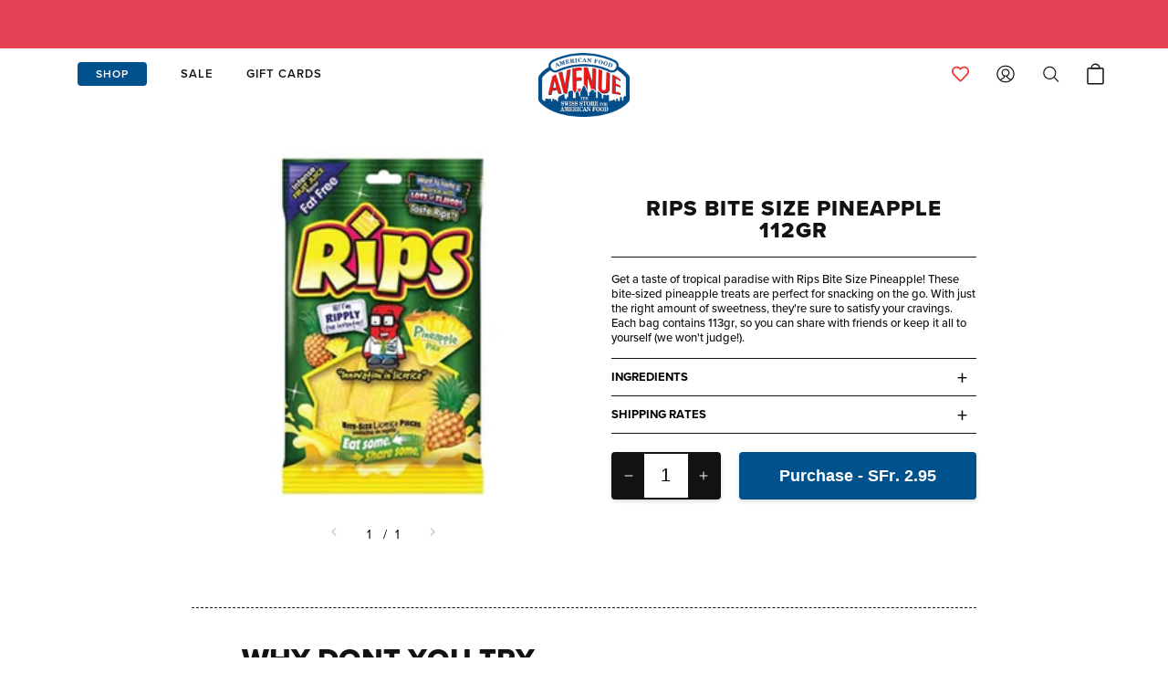

--- FILE ---
content_type: text/html; charset=utf-8
request_url: https://afoodave.ch/products/rips-rolls-blue-raspberry-39gr
body_size: 27832
content:
<!doctype html>
<html class="no-js" lang="en">
  <head>
    <meta charset="utf-8">
    <meta http-equiv="X-UA-Compatible" content="IE=edge">
    <meta name="viewport" content="width=device-width,initial-scale=1">
    <meta name="theme-color" content="">
    <link rel="canonical" href="https://afoodave.ch/products/rips-rolls-blue-raspberry-39gr">
    <link
      rel="preconnect"
      href="https://cdn.shopify.com"
      crossorigin><title>Rips Bite Size Pineapple 112gr</title>

    
      <meta name="description" content="Get a taste of tropical paradise with Rips Bite Size Pineapple! These bite-sized pineapple treats are perfect for snacking on the go. With just the right amount of sweetness, they&#39;re sure to satisfy your cravings. Each bag contains 113gr, so you can share with friends or keep it all to yourself (we won&#39;t judge!).">
    

    

<meta property="og:site_name" content="American Food Ave.">
<meta property="og:url" content="https://afoodave.ch/products/rips-rolls-blue-raspberry-39gr">
<meta property="og:title" content="Rips Bite Size Pineapple 112gr">
<meta property="og:type" content="product">
<meta property="og:description" content="Get a taste of tropical paradise with Rips Bite Size Pineapple! These bite-sized pineapple treats are perfect for snacking on the go. With just the right amount of sweetness, they&#39;re sure to satisfy your cravings. Each bag contains 113gr, so you can share with friends or keep it all to yourself (we won&#39;t judge!)."><meta property="og:image" content="http://afoodave.ch/cdn/shop/files/ripspine.jpg?v=1743532083">
  <meta property="og:image:secure_url" content="https://afoodave.ch/cdn/shop/files/ripspine.jpg?v=1743532083">
  <meta property="og:image:width" content="375">
  <meta property="og:image:height" content="375"><meta property="og:price:amount" content="2.95">
  <meta property="og:price:currency" content="CHF"><meta name="twitter:card" content="summary_large_image">
<meta name="twitter:title" content="Rips Bite Size Pineapple 112gr">
<meta name="twitter:description" content="Get a taste of tropical paradise with Rips Bite Size Pineapple! These bite-sized pineapple treats are perfect for snacking on the go. With just the right amount of sweetness, they&#39;re sure to satisfy your cravings. Each bag contains 113gr, so you can share with friends or keep it all to yourself (we won&#39;t judge!).">

<link rel="stylesheet" href="https://use.typekit.net/xtf3lmp.css"><style type="text/css">@charset "UTF-8";html{font-size:18px;-webkit-font-smoothing:antialiased;text-rendering:optimizeLegibility;-webkit-text-rendering:optimizeLegibility;-moz-osx-font-smoothing:grayscale;-webkit-font-kerning:none;-webkit-tap-highlight-color:transparent;font-kerning:none}body{position:relative;min-width:320px;font-family:var(--font-primary);font-size:100%;line-height:2;color:var(--paragraph-color-dark);word-wrap:break-word;margin:0}.page-width{max-width:1380px;margin:auto;padding:0 50px}:after,:before,a,button,div,input,label,li,span,textarea,ul{box-sizing:border-box}a{color:var(--color-black)}button{border:0}:root{--font-primary:"proxima-nova",sans-serif;--font-secondary:"proxima-nova",sans-serif;--color-foreground:18,18,18;--color-background:255,255,255;--color-black:#121212;--color-black-opacity:#3f3f3fe6;--color-white:#ffffff;--color-white-60:#ffffff99;--color-yellow:#fbe51e;--color-pink:#df0067;--color-red:#ea1b15;--color-purple:#992884;--color-dark-purple:#5a2683;--color-light-green-opacity:#eef5eae6;--color-extra-light-green:#fffef1;--color-light-green:#eef5ea;--color-green:#009a90;--color-dark-green:#00a537;--color-blue:#00518c;--color-light-blue:#eaf6ff;--color-medium-blue:#b7d2e1;--color-extra-light-blue:#d5deea;--color-extra-extra-light-blue:#f6f8fb;--color-orange:#ffa300;--color-bright-orange:#F9AE00;--color-cream:#e4e3bb;--color-extra-dark-grey:#282828;--color-extra-light-grey:#f7f7f7;--color-light-grey:#faf9f9;--color-grey:#e5e5e5;--color-dark-grey:#b4b4b4}.clearfix{*zoom:1}.clearfix::after{content:"";display:table;clear:both}.icon__fallback-text,.visually-hidden{position:absolute!important;overflow:hidden;clip:rect(0 0 0 0);height:1px;width:1px;margin:-1px;padding:0;border:0}.visibility-hidden{visibility:hidden}.visually-hidden--inline{margin:0;height:1em}.visually-hidden--static{position:static!important}.js-focus-hidden:focus{outline:0}.no-js:not(html){display:none}.no-js .no-js:not(html){display:block}.no-js .js{display:none}.hide{display:none!important}header{background-color:var(--color-white);z-index:105;position:relative}@media only screen and (min-width:1025px){header{padding:0}}header .announcement-bar{background-color:var(--color-blue);padding:5px 10px}header .announcement-bar p{font-size:14px;color:var(--color-white);font-weight:700;text-align:center;text-transform:uppercase;letter-spacing:1px}header .header-container{padding:0 10px;height:55px;width:100%;max-width:1200px;margin:auto;box-sizing:border-box;display:-webkit-box;display:-moz-box;display:-ms-flexbox;display:-webkit-flex;display:flex}@media only screen and (min-width:1025px){header .header-container{padding:0 30px}}header .header-container .header-item{width:25%;display:-webkit-box;display:-moz-box;display:-ms-flexbox;display:-webkit-flex;display:flex}@media only screen and (min-width:1025px){header .header-container .header-item{width:40%}}@media only screen and (min-width:1025px){header .header-container .header-item.header-item__mobile{display:none}}@media only screen and (max-width:1024px){header .header-container .header-item.header-item__desktop{display:none}}@media only screen and (min-width:1025px){header .header-container .header-item:nth-child(2){width:40%}}header .header-container .header-item:nth-child(3){width:50%}@media only screen and (min-width:1025px){header .header-container .header-item:nth-child(3){width:20%}}header .header-container .header-item .item--inner{width:100%;margin:auto;margin-right:0;display:-webkit-box;display:-moz-box;display:-ms-flexbox;display:-webkit-flex;display:flex}@media only screen and (min-width:1025px){header .header-container .header-item .item--inner{max-width:fit-content}}@media only screen and (min-width:1025px){header .header-container .header-item .item--inner .item{margin-left:30px}}header .header-container .header-item .item{margin:auto;width:100%;display:-webkit-box;display:-moz-box;display:-ms-flexbox;display:-webkit-flex;display:flex}header .header-container .header-item .item a,header .header-container .header-item .item span{font-size:13px;line-height:20px;text-transform:uppercase;font-weight:600;margin:auto;letter-spacing:1px;display:-webkit-box;display:-moz-box;display:-ms-flexbox;display:-webkit-flex;display:flex}@media only screen and (min-width:1025px){header .header-container .header-item .item a,header .header-container .header-item .item span{margin-right:0}}header .header-container .header-item .item a:hover,header .header-container .header-item .item span:hover{cursor:pointer;color:var(--color-blue)}header .header-container .header-item .item a svg,header .header-container .header-item .item span svg{width:100%;max-width:24px;max-height:24px;min-height:24px;pointer-events:none}header .header-container .header-item .item a svg .account-icon,header .header-container .header-item .item a svg .search-icon,header .header-container .header-item .item span svg .account-icon,header .header-container .header-item .item span svg .search-icon{stroke:var(--color-black)}header .header-container .header-item .item a svg .cart-icon,header .header-container .header-item .item span svg .cart-icon{stroke:var(--color-black)}.open_search header .header-container .header-item .item a svg .search-icon,.open_search header .header-container .header-item .item span svg .search-icon{stroke:var(--color-blue)}.open_account header .header-container .header-item .item a svg .account-icon,.open_account header .header-container .header-item .item span svg .account-icon{stroke:var(--color-blue)}.open_cart header .header-container .header-item .item a svg .cart-icon,.open_cart header .header-container .header-item .item span svg .cart-icon{stroke:var(--color-blue)}header .header-container .header-item .item--hamburger{position:relative}header .header-container .header-item .item--hamburger .icon-menu{display:block;width:24px}header .header-container .header-item .item--hamburger .icon-menu:after,header .header-container .header-item .item--hamburger .icon-menu:before{background-color:var(--color-black);content:"";display:block;height:2px;transition:all .2s ease-in-out}header .header-container .header-item .item--hamburger .icon-menu:before{box-shadow:0 8px 0 var(--color-black);margin-bottom:14px}.open_menu header .header-container .header-item .item--hamburger .icon-menu:before{box-shadow:0 0 0 var(--color-blue);background-color:var(--color-blue);transform:translateY(8px) rotate(45deg)}.open_menu header .header-container .header-item .item--hamburger .icon-menu:after{transform:translateY(-8px) rotate(-45deg);background-color:var(--color-blue)}@media only screen and (min-width:1025px){header .header-container .header-item .item--logo a{margin:auto}}header .header-container .header-item .item--logo a img,header .header-container .header-item .item--logo a svg{width:auto;max-width:initial;max-height:70px;padding-top:5px;z-index:1;transition:.15s ease-out}header .header-container .header-item .item--nav{width:initial;height:100%;margin:auto;margin-left:0}header .header-container .header-item .item--nav ul{padding:0;margin:auto;height:100%;grid-template-columns:repeat(5,1fr);display:-ms-grid;display:grid;-ms-flex-pack:center!important;justify-content:center!important}header .header-container .header-item .item--nav ul>li{height:100%;display:-webkit-box;display:-moz-box;display:-ms-flexbox;display:-webkit-flex;display:flex}header .header-container .header-item .item--nav ul>li:hover p a span{color:var(--color-red)}header .header-container .header-item .item--nav ul>li i{display:none}header .header-container .header-item .item--nav ul>li p{margin:auto;display:-webkit-box;display:-moz-box;display:-ms-flexbox;display:-webkit-flex;display:flex}header .header-container .header-item .item--nav ul>li p>a{color:var(--color-black);font-size:16px;line-height:16px;font-weight:500;text-decoration:none;padding:0 15px;position:relative;-webkit-transition:all .4s ease-in-out;-moz-transition:all .4s ease-in-out;-ms-transition:all .4s ease-in-out;-o-transition:all .4s ease-in-out;transition:all .4s ease-in-out}header .header-container .header-item .item--nav ul>li p>a span{white-space:nowrap}header .header-container .header-item .item--nav ul>li p .icon-dropdown{display:none}header .header-container .header-item .item--nav ul>li:first-child>p .title-level-one{padding:3px 20px;background-color:var(--color-blue);border-radius:4px;color:var(--color-white);font-size:12px}header .header-container .header-item .item--cart{position:relative}header .header-container .header-item .item--cart .cart-count-bubble{background-color:var(--color-white);border:1px solid var(--color-black);border-radius:20px;color:var(--color-black);position:absolute;bottom:-3px;right:initial;left:50%;width:14px;height:14px;box-sizing:border-box;pointer-events:none;display:-webkit-box;display:-moz-box;display:-ms-flexbox;display:-webkit-flex;display:flex}@media only screen and (min-width:1025px){header .header-container .header-item .item--cart .cart-count-bubble{right:-3px;left:initial}}.open_cart header .header-container .header-item .item--cart .cart-count-bubble{background-color:var(--color-medium-blue);border:1px solid var(--color-blue)}header .header-container .header-item .item--cart .cart-count-bubble span{font-size:10px;line-height:11px;margin:auto}header .header-container .header-item .item--cart .cart-count-bubble span svg{max-width:20px}@media only screen and (max-width:1024px){header .header-container .header-item .item__desktop{display:none}}header .header-container .header-item .item--translate #google_translate_element{display:inline-block;line-height:0;margin:0;float:right;margin-top:4px}header .header-container .header-item .item--translate .skiptranslate.goog-te-gadget{font-size:0!important}header .header-container .header-item .item--translate #google_translate_element span{display:none}header .header-container .header-item .item--translate .goog-te-gadget .goog-te-combo{margin:0;background:0 0;font-size:10px;letter-spacing:1px;text-transform:uppercase;border:0}header .header-container .header-item .item--translate .goog-te-gadget .goog-te-combo:hover{cursor:pointer}header .header-container .header-item .item--translate .goog-te-gadget .goog-te-combo:focus{outline:0}#shopify-section-header{z-index:1000}.shopify-section-header-sticky{position:sticky;top:0}.shopify-section-header-hidden{transform:translateY(-100%)}.shopify-section-header-hidden .item--logo img{margin-top:-30px}#shopify-section-header.animate{transition:transform .15s ease-out}#MainContent{padding-top:0!important}@media screen and (min-width:768px){#MainContent .main-product-content{max-width:920px;margin:auto;padding:40px 30px 0;box-sizing:border-box;display:-webkit-box;display:-moz-box;display:-ms-flexbox;display:-webkit-flex;display:flex}}@media screen and (min-width:768px){#MainContent .main-product-content .main-product-content__left{width:100%;margin:auto}}@media screen and (min-width:768px){#MainContent .main-product-content .main-product-content__right{width:100%;margin:auto;padding-left:40px}}#MainContent .newsletter{max-width:860px;margin:auto;box-sizing:border-box}@media screen and (min-width:768px){#MainContent .newsletter{padding:60px 30px}}footer{max-width:1020px!important}.verifier .tidio-redirect{display:none}.verifier .promo-popup{z-index:100}.age-verification{position:fixed;top:100%;width:100%;display:none}.age-verification{background:rgba(0,0,0,.682532388);position:fixed;top:0;left:0;height:100%;width:100%;z-index:10000;display:-webkit-box;display:-moz-box;display:-ms-flexbox;display:-webkit-flex;display:flex;-webkit-transition:all .4s ease-in-out;-moz-transition:all .4s ease-in-out;-ms-transition:all .4s ease-in-out;-o-transition:all .4s ease-in-out;transition:all .4s ease-in-out}.age-verification.disabled{display:none}.age-verification .age-verification--container{background-color:var(--color-white);box-sizing:border-box;max-width:900px;margin:auto;padding:40px;text-align:center}.age-verification .title{color:var(--color-blue);display:block;font-size:28px;line-height:32px;margin-bottom:10px}.age-verification .sub-title{color:var(--color-blue);display:block;font-size:15px;line-height:18px}.age-verification .age-btn--container{padding:20px 0}@media screen and (min-width:768px){.age-verification .age-btn--container{gap:20px;justify-content:center;display:-webkit-box;display:-moz-box;display:-ms-flexbox;display:-webkit-flex;display:flex}}@media screen and (max-width:767px){.age-verification .button:first-child{margin-bottom:20px}}.age-verification .text{color:var(--color-blue)}.age-verification .text a{color:var(--color-yellow);pointer-events:none}.item--nav .dropdown .dropdown-menu-one{position:absolute;left:0;top:55px;background-color:var(--color-white);padding:60px 30px 0;box-shadow:0 2px 4px 0 rgba(0,0,0,.15);border-top:5px solid var(--color-blue);opacity:0;pointer-events:none;visibility:hidden;transition:all .6s ease;width:100%}.item--nav .dropdown .dropdown-menu .nav-title{display:none}.item--nav .dropdown .dropdown-menu .site-nav-dropdown-one{max-width:1100px;margin:auto}.item--nav .dropdown .dropdown-menu .site-nav-dropdown-one.collections-menu{grid-template-columns:repeat(3,1fr);grid-column-gap:30px;grid-row-gap:30px;display:-ms-grid;display:grid}.item--nav .dropdown .dropdown-menu .site-nav-dropdown-one.collections-menu .block{padding:25px 45px;text-decoration:none;display:-webkit-box;display:-moz-box;display:-ms-flexbox;display:-webkit-flex;display:flex}.item--nav .dropdown .dropdown-menu .site-nav-dropdown-one.collections-menu .block .image{width:80%;margin:auto}.item--nav .dropdown .dropdown-menu .site-nav-dropdown-one.collections-menu .block .image img{max-height:28px;width:auto;margin:auto}.item--nav .dropdown .dropdown-menu .site-nav-dropdown-one.collections-menu .block .content{width:100%;margin:auto}.item--nav .dropdown .dropdown-menu .site-nav-dropdown-one.collections-menu .block .content p{color:var(--color-black);font-size:12px;line-height:15px}.item--nav .dropdown .dropdown-menu .site-nav-dropdown-one .nav-action{display:block;text-align:left}.item--nav .dropdown .dropdown-menu .site-nav-dropdown-one .nav-action a:after{display:none}.item--nav .dropdown .dropdown-menu .site-nav-dropdown-one .menu-lv-2{display:block;width:100%}.item--nav .dropdown .dropdown-menu .site-nav-dropdown-one .menu-lv-2-bold .menu-lv-3{height:initial}.item--nav .dropdown .dropdown-menu .site-nav-dropdown-one .menu-lv-2-bold .menu-lv-3 span{font-size:13px!important;letter-spacing:1px!important}.item--nav .dropdown .dropdown-menu .site-nav-dropdown-one .menu-lv-2 a{color:var(--color-black);text-decoration:none}.item--nav .dropdown .dropdown-menu .site-nav-dropdown-one .menu-lv-2 a span{color:var(--color-black);display:block;width:100%;position:relative;padding-bottom:10px;margin-bottom:10px;font-weight:700}.item--nav .dropdown .dropdown-menu .site-nav-dropdown-one .menu-lv-2 a span:after{content:"";position:absolute;left:0;bottom:0;width:100%;height:1px;background-color:var(--color-light-blue)}.item--nav .dropdown .dropdown-menu .site-nav-dropdown-one .site-nav-dropdown-two{display:block;text-align:left}.item--nav .dropdown .dropdown-menu .site-nav-dropdown-one .site-nav-dropdown-two .menu-lv-3{display:block}.item--nav .dropdown .dropdown-menu .site-nav-dropdown-one .site-nav-dropdown-two .menu-lv-3.sub-title span{color:var(--color-red);font-size:14px;font-weight:600;padding-bottom:10px}.item--nav .dropdown .dropdown-menu .site-nav-dropdown-one .site-nav-dropdown-two .menu-lv-3.bold span{font-weight:700}.item--nav .dropdown .dropdown-menu .site-nav-dropdown-one .site-nav-dropdown-two .menu-lv-3 span{font-size:12px;line-height:14px;font-weight:400;padding:0 0 10px;letter-spacing:0;margin-bottom:0;-webkit-transition:all .4s ease-in-out;-moz-transition:all .4s ease-in-out;-ms-transition:all .4s ease-in-out;-o-transition:all .4s ease-in-out;transition:all .4s ease-in-out}.item--nav .dropdown .dropdown-menu .site-nav-dropdown-one .site-nav-dropdown-two .menu-lv-3 span:hover{color:var(--color-red)}.item--nav .dropdown .dropdown-menu .site-nav-dropdown-one .site-nav-dropdown-two .menu-lv-3 span:after{display:none}.item--nav .dropdown .dropdown-menu .site-nav-banner{display:none}.item--nav .dropdown .dropdown-menu .desktop-footer{width:100%;max-width:1300px;margin:auto;margin-top:50px;padding:30px 20px;border-top:1px solid var(--color-light-blue);display:-webkit-box;display:-moz-box;display:-ms-flexbox;display:-webkit-flex;display:flex}.item--nav .dropdown .dropdown-menu .desktop-footer ul{width:100%}.item--nav .dropdown .dropdown-menu .desktop-footer ul.nav{display:none}.item--nav .dropdown .dropdown-menu .desktop-footer ul.socials{max-width:240px;justify-content:flex-end!important}.item--nav .dropdown .dropdown-menu .desktop-footer ul.socials li{margin-left:25px}.item--nav .dropdown .dropdown-menu .desktop-footer ul.socials li a svg{color:var(--color-dark-grey);max-height:20px;-webkit-transition:all .4s ease-in-out;-moz-transition:all .4s ease-in-out;-ms-transition:all .4s ease-in-out;-o-transition:all .4s ease-in-out;transition:all .4s ease-in-out}.item--nav .dropdown .dropdown-menu .desktop-footer ul.socials li a:hover svg{color:var(--color-dark-green)}.item--nav .dropdown:hover .dropdown-menu-one{display:block;opacity:1;visibility:visible;pointer-events:visible}.main-product-content .image-content{padding:0;display:-webkit-box;display:-moz-box;display:-ms-flexbox;display:-webkit-flex;display:flex}@media screen and (min-width:768px){.main-product-content .image-content{padding:0}}.main-product-content .image-content .image{width:100%;position:relative}.main-product-content .image-content .image .product-single__photo slider-component{position:relative;display:block}.main-product-content .image-content .image .product-single__photo slider-component .slider{-ms-overflow-style:none;scrollbar-width:none;position:relative;display:block;flex-wrap:inherit;overflow-x:auto;scroll-snap-type:x mandatory;scroll-behavior:smooth;scroll-padding-left:1rem;-webkit-overflow-scrolling:touch;margin-bottom:1rem;display:-webkit-box;display:-moz-box;display:-ms-flexbox;display:-webkit-flex;display:flex}.main-product-content .image-content .image .product-single__photo slider-component .slider::-webkit-scrollbar{height:.4rem;width:.4rem;display:none}.main-product-content .image-content .image .product-single__photo slider-component .slider::-webkit-scrollbar{display:none}.main-product-content .image-content .image .product-single__photo slider-component .slider::-webkit-scrollbar-thumb{border-radius:.4rem;border:0;display:none}.main-product-content .image-content .image .product-single__photo slider-component .slider::-webkit-scrollbar-track{border-radius:.4rem;display:none}.main-product-content .image-content .image .product-single__photo slider-component .slider .slider__slide{width:100%;scroll-snap-align:start;flex-shrink:0;position:relative}@media screen and (max-width:989px){.main-product-content .image-content .image .product-single__photo slider-component .slider .slider__slide{margin-bottom:0;padding-bottom:0}}@media screen and (max-width:749px){.main-product-content .image-content .image .product-single__photo slider-component .slider .slider__slide{margin-bottom:0;padding-bottom:0}}.main-product-content .image-content .image .product-single__photo slider-component .slider .slider__slide img{position:absolute;top:0;left:0}.main-product-content .image-content .image .product-single__photo slider-component .slider-buttons{align-items:center;justify-content:center;position:absolute;bottom:-20px;width:100%;display:-webkit-box;display:-moz-box;display:-ms-flexbox;display:-webkit-flex;display:flex}.main-product-content .image-content .image .product-single__photo slider-component .slider-buttons .slider-button{background:0 0;border:none;cursor:pointer;width:44px;height:44px}.main-product-content .image-content .image .product-single__photo slider-component .slider-buttons .slider-button .icon{height:6px}.main-product-content .image-content .image .product-single__photo slider-component .slider-buttons .slider-button.slider-button--next:not([disabled]):hover .icon{transform:rotate(-90deg) translateX(.15rem) scale(1.07)}.main-product-content .image-content .image .product-single__photo slider-component .slider-buttons .slider-button.slider-button--next .icon{margin-right:-.2rem;transform:rotate(-90deg) translateX(.15rem)}.main-product-content .image-content .image .product-single__photo slider-component .slider-buttons .slider-button.slider-button--prev:not([disabled]):hover .icon{transform:rotate(90deg) translateX(-.15rem) scale(1.07)}.main-product-content .image-content .image .product-single__photo slider-component .slider-buttons .slider-button.slider-button--prev .icon{margin-left:-.2rem;transform:rotate(90deg) translateX(-.15rem)}.main-product-content .image-content .image .product-single__photo slider-component .slider-buttons .slider-counter{margin:0 12px;font-size:10px}@media screen and (max-width:989px){.main-product-content .image-content .image .product-single__photo .no-js slider-component .slider{padding-bottom:3rem}}.main-product-content .image-content .content{width:80%;margin:auto;margin-left:-10px;z-index:1}@media screen and (min-width:768px){.main-product-content .image-content .content{width:40%}}.main-product-content .image-content .content span{font-size:10px;line-height:15px;color:var(--color-black)}@media screen and (min-width:768px){.main-product-content .image-content .content span{font-size:13px}}.main-product-content .image-content .content .icon{width:10px;height:10px;background-size:contain;background-repeat:no-repeat;margin-right:10px}.main-product-content .image-content .content ul{margin-bottom:10px}@media screen and (min-width:768px){.main-product-content .image-content .content ul{margin-top:10px;margin-bottom:15px}}.main-product-content .image-content .content ul li{font-size:12px;font-weight:600;line-height:15px;color:var(--color-black);margin-bottom:5px}@media screen and (min-width:768px){.main-product-content .image-content .content ul li{font-size:15px;line-height:16px;margin-bottom:12px}}.main-product-content .image-content .content ul li .icon{margin-right:10px;display:inline-block}.main-product-content .image-content .content .btn{font-size:12px;font-weight:600;line-height:15px;text-transform:initial;color:var(--color-white);border-radius:15px;padding:5px 25px 6px;letter-spacing:0;-webkit-transition:all .4s ease-in-out;-moz-transition:all .4s ease-in-out;-ms-transition:all .4s ease-in-out;-o-transition:all .4s ease-in-out;transition:all .4s ease-in-out}.main-product-content .image-content .content .btn .icon{background-image:url("data:image/svg+xml,%3C%3Fxml version='1.0'%3F%3E%3Csvg xmlns='http://www.w3.org/2000/svg' xmlns:xlink='http://www.w3.org/1999/xlink' xmlns:svgjs='http://svgjs.com/svgjs' version='1.1' width='512' height='512' x='0' y='0' viewBox='0 0 247.506 247.506' style='enable-background:new 0 0 512 512' xml:space='preserve' class=''%3E%3Cg%3E%3Cg xmlns='http://www.w3.org/2000/svg'%3E%3Cg%3E%3Cpath style='' d='M19.028,247.506V0l209.449,123.759L19.028,247.506z' fill='%23ffffff' data-original='%23010002' class=''/%3E%3C/g%3E%3C/g%3E%3Cg xmlns='http://www.w3.org/2000/svg'%3E%3C/g%3E%3Cg xmlns='http://www.w3.org/2000/svg'%3E%3C/g%3E%3Cg xmlns='http://www.w3.org/2000/svg'%3E%3C/g%3E%3Cg xmlns='http://www.w3.org/2000/svg'%3E%3C/g%3E%3Cg xmlns='http://www.w3.org/2000/svg'%3E%3C/g%3E%3Cg xmlns='http://www.w3.org/2000/svg'%3E%3C/g%3E%3Cg xmlns='http://www.w3.org/2000/svg'%3E%3C/g%3E%3Cg xmlns='http://www.w3.org/2000/svg'%3E%3C/g%3E%3Cg xmlns='http://www.w3.org/2000/svg'%3E%3C/g%3E%3Cg xmlns='http://www.w3.org/2000/svg'%3E%3C/g%3E%3Cg xmlns='http://www.w3.org/2000/svg'%3E%3C/g%3E%3Cg xmlns='http://www.w3.org/2000/svg'%3E%3C/g%3E%3Cg xmlns='http://www.w3.org/2000/svg'%3E%3C/g%3E%3Cg xmlns='http://www.w3.org/2000/svg'%3E%3C/g%3E%3Cg xmlns='http://www.w3.org/2000/svg'%3E%3C/g%3E%3C/g%3E%3C/svg%3E%0A");margin-right:6px}.info-main{padding:0 15px}@media screen and (min-width:768px){.info-main{padding:0}}.info-main h1{color:var(--color-black);font-size:24px;font-weight:800;line-height:26px;text-align:center;max-width:100%;margin:10px auto 5px;text-transform:uppercase;letter-spacing:2px}@media screen and (min-width:768px){.info-main h1{font-size:24px;line-height:24px;letter-spacing:1px}}.info-main p{color:var(--color-black);font-size:13px;line-height:16px;font-weight:500;padding:15px 0 0;margin-bottom:12px;border-top:1px solid var(--color-black)}.info-main p:last-child{margin-bottom:0;border-bottom:1px solid var(--color-black);padding-bottom:15px}.info-main ul{justify-content:center;gap:10px;padding-bottom:12px;width:100%;display:-webkit-box;display:-moz-box;display:-ms-flexbox;display:-webkit-flex;display:flex}.info-main ul *{color:var(--color-black)}.info-main ul svg{width:100%;max-width:45px;max-height:45px;justify-content:center;display:-webkit-box;display:-moz-box;display:-ms-flexbox;display:-webkit-flex;display:flex}.info-main ul svg image{width:100%;height:30px}.tabs{padding:0 15px}@media screen and (min-width:768px){.tabs{padding:0}}.tabs .tab{border-bottom:1px solid var(--color-black)}.tabs .tab:hover{cursor:pointer}.tabs .tab .title{font-size:13px;line-height:16px;font-weight:700;text-transform:uppercase;padding:12px 0;display:block;position:relative}.tabs .tab .title:after{content:"+";position:absolute;right:10px;top:12px;font-size:22px;line-height:16px;font-weight:500}.tabs .tab .content{max-height:0;overflow:hidden;display:block;-webkit-transition:all .4s ease-in-out;-moz-transition:all .4s ease-in-out;-ms-transition:all .4s ease-in-out;-o-transition:all .4s ease-in-out;transition:all .4s ease-in-out}.tabs .tab .content *{font-size:13px;line-height:16px;padding-bottom:12px}.tabs .tab.active .title:after{content:"—";font-size:13px;font-weight:700}.tabs .tab.active .content{max-height:500px}.form-main{padding:0 15px}@media screen and (min-width:768px){.form-main{padding:0}}.form-main variant-radios .form__label{width:100%;padding:10px 0;font-size:15px;font-weight:700;line-height:24px;color:var(--color-black);text-transform:initial;text-align:center;display:block}@media screen and (min-width:768px){.form-main variant-radios .form__label{text-align:left}}.form-main variant-radios fieldset{border:0;padding:0 0 20px;display:block}.form-main variant-radios fieldset .variant-selector{display:grid;grid-template-columns:repeat(2,1fr);grid-column-gap:5px;grid-row-gap:5px}@media screen and (min-width:768px){.form-main variant-radios fieldset .variant-selector{grid-column-gap:10px;grid-row-gap:15px;max-width:375px}}.form-main variant-radios fieldset .variant-selector input[type=radio]{clip:rect(0,0,0,0);overflow:hidden;position:absolute;height:1px;width:1px}.form-main variant-radios fieldset .variant-selector input:checked+label{position:relative;border-color:var(--color-blue);background-color:var(--color-light-blue)}.form-main variant-radios fieldset .variant-selector input:checked+label:after{content:"";position:absolute;left:0;top:0;width:100%;height:100%;border:1px solid var(--color-blue);border-radius:20px}.form-main variant-radios fieldset .variant-selector label{background-color:var(--color-light-grey);border:1px solid var(--color-black);border-radius:30px;padding:5px 10px;margin-bottom:0;display:-webkit-box;display:-moz-box;display:-ms-flexbox;display:-webkit-flex;display:flex}.form-main variant-radios fieldset .variant-selector label:hover{cursor:pointer}.form-main variant-radios fieldset .variant-selector label.soldout{background-color:var(--color-extra-light-black)}.form-main variant-radios fieldset .variant-selector label.soldout span{opacity:.3}.form-main variant-radios fieldset .variant-selector label span{font-size:15px;display:block;text-align:center}.form-main .product-form__item--submit{margin-top:20px;display:-webkit-box;display:-moz-box;display:-ms-flexbox;display:-webkit-flex;display:flex}@media screen and (min-width:768px){.form-main .product-form__item--submit{padding-bottom:0}}.form-main .product-form__item--submit .product-form__quantity{margin-right:20px;width:100%;max-width:120px}.form-main .product-form__item--submit .product-form__quantity .qty-container{box-sizing:border-box;border:2px solid var(--color-black);border-radius:4px;background-color:var(--color-white);box-shadow:0 2px 4px 0 rgba(0,0,0,.15);display:-webkit-box;display:-moz-box;display:-ms-flexbox;display:-webkit-flex;display:flex}.form-main .product-form__item--submit .product-form__quantity .qty-container button{line-height:24px;height:24px;min-width:24px;background-color:var(--color-black);color:var(--color-white);border-radius:0;text-align:center;font-weight:500;margin:auto;padding:12px 5px;box-sizing:initial;display:-webkit-box;display:-moz-box;display:-ms-flexbox;display:-webkit-flex;display:flex}.form-main .product-form__item--submit .product-form__quantity .qty-container button:hover{cursor:pointer;background-color:var(--color-black)!important}.form-main .product-form__item--submit .product-form__quantity .qty-container button svg{pointer-events:none;width:100%;max-height:10px;max-width:10px;margin:auto;fill:var(--color-white)}.form-main .product-form__item--submit .product-form__quantity .qty-container input{font-size:20px;line-height:20px;border:0;padding:0;background-color:transparent;width:100%;text-align:center;-webkit-appearance:none}.form-main .product-form__item--submit .product-form__quantity .qty-container input::-webkit-inner-spin-button{-webkit-appearance:none!important;margin:0}.form-main .product-form__item--submit .product-submit{width:100%}.form-main .product-form__item--submit .product-submit .wishlisthero-product-page-button-container{display:none}.form-main .product-form__item--submit .product-submit .product-form__buttons button{font-size:20px;font-weight:600;line-height:20px;background-color:var(--color-blue);color:var(--color-white);border-radius:4px;width:100%;letter-spacing:0;padding:15px 10px;text-transform:initial;box-shadow:0 2px 4px 0 rgba(0,0,0,.15)}.form-main .product-form__item--submit .product-submit .product-form__buttons button:hover{cursor:pointer;background-color:var(--color-black)}@media screen and (min-width:768px){.form-main .product-form__item--submit .product-submit .product-form__buttons button{max-width:290px}}.form-main .product-form__item--submit .product-submit .product-form__buttons button span{font-size:18px;line-height:22px;font-weight:700}.form-main .product-form__item--submit .product-submit .btn{font-size:20px;font-weight:600;line-height:20px;background-color:var(--color-black);border-color:var(--color-black);color:var(--color-white);border-radius:4px;width:100%;letter-spacing:0;padding:15px 10px;text-transform:initial;box-shadow:0 2px 4px 0 rgba(0,0,0,.15)}.form-main .product-form__item--submit .product-submit .btn:hover{cursor:pointer;background-color:var(--color-black)}@media screen and (min-width:768px){.form-main .product-form__item--submit .product-submit .btn{max-width:290px;margin:auto;display:block}}.form-main .product-form__item--submit .product-submit .btn span{font-size:18px;line-height:22px;font-weight:700}.product-form__buttons .unavailable{color:var(--color-red);font-size:13px;font-weight:700;letter-spacing:1px;line-height:18px;text-transform:uppercase}.product-form__buttons .availability-date{font-size:13px;font-weight:500;line-height:18px;padding-bottom:15px}#esc-out-of-stock-inputs{margin:0!important;padding:20px 15px 0!important}.esc-out-of-stock-title{font-size:14px!important;line-height:20px!important}.esc-out-of-stock-subtitle{text-align:center}.esc-out-of-stock-subtitle *{font-size:13px;line-height:18px}.esc-email-container input{font-size:14px!important;border-radius:4px 0 0 4px!important;border-right:0!important}.esc-btn{font-size:12px!important;border-radius:0 4px 4px 0!important}#esc-out-of-stock-inputs .esc-success{font-size:14px!important;padding-bottom:10px!important}#esc-out-of-stock-inputs .esc-error{font-size:14px!important;padding-bottom:10px!important}.breadcrumbs{background-color:var(--color-light-grey);padding:7px 20px}.breadcrumbs .inner{max-width:1200px;padding:0;margin:auto;display:-webkit-box;display:-moz-box;display:-ms-flexbox;display:-webkit-flex;display:flex}@media only screen and (min-width:768px){.breadcrumbs .inner{padding:0 55px}}.breadcrumbs .inner nav{font-size:0;margin:auto;margin-left:0}.breadcrumbs .inner nav a{font-size:10px;line-height:12px;color:var(--color-black);padding-right:11px;position:relative}.breadcrumbs .inner nav a:after{content:">";position:absolute;right:3px;top:2px;font-size:10px}.breadcrumbs .inner nav span{font-size:10px;line-height:12px;color:var(--color-black)}</style>
<!-- Language -->
<script>
    var theme = {
        breakpoints: {
            medium: 768,
            large: 990,
            widescreen: 1400
        },
        strings: {
            addToCart: "Purchase",
            preOrder: "Translation missing: en.products.product.pre_order",
            soldOut: "Sold out",
            select_options: "Translation missing: en.products.product.select_options",
            goToProduct: "Translation missing: en.products.product.go_to_product",
            unavailable: "Unavailable",
            regularPrice: "Translation missing: en.products.product.regular_price",
            salePrice: "Translation missing: en.products.product.sale_price",
            sale: "Sale",
            showMore: "Translation missing: en.general.filters.show_more",
            showLess: "Translation missing: en.general.filters.show_less",
            noMore: "Translation missing: en.general.filters.no_more",
            addressError: "Translation missing: en.sections.map.address_error",
            addressNoResults: "Translation missing: en.sections.map.address_no_results",
            addressQueryLimit: "Translation missing: en.sections.map.address_query_limit_html",
            authError: "Translation missing: en.sections.map.auth_error_html",
            newWindow: "Translation missing: en.general.accessibility.link_messages.new_window",
            external: "Translation missing: en.general.accessibility.link_messages.external",
            newWindowExternal: "Translation missing: en.general.accessibility.link_messages.new_window_and_external",
            removeLabel: "Translation missing: en.cart.label.remove",
            update: "Translation missing: en.cart.label.update",
            remove: "Translation missing: en.cart.general.remove",
            quantity: "Translation missing: en.cart.label.quantity",
            discountedTotal: "Translation missing: en.cart.label.discounted_total",
            regularTotal: "Translation missing: en.cart.label.regular_total",
            priceColumn: "Translation missing: en.cart.label.price_column",
            quantityMinimumMessage: "Translation missing: en.products.product.quantity_minimum_message",
            cartError: "Translation missing: en.cart.general.cart_error",
            cartErrorMaximum: "Translation missing: en.cart.general.cart_error_maximum",
            removedItemMessage: "Translation missing: en.cart.general.removed_item_html",
            unitPrice: "Translation missing: en.products.product.unit_price_label",
            unitPriceSeparator: "Translation missing: en.general.accessibility.unit_price_separator",
            oneCartCount: "Translation missing: en.cart.popup.cart_count",
            otherCartCount: "Translation missing: en.cart.popup.cart_count",
            quantityLabel: "Translation missing: en.cart.popup.quantity_label",
            freeShipping: "Translation missing: en.cart.shipping.free_shipping",
            shippingMessage: "Translation missing: en.cart.shipping.shipping_message",
            in_stock: "Translation missing: en.products.product.in_stock",
            out_of_stock: "Translation missing: en.products.product.out_of_stock",
            previous: "Previous page",
            next: "Next page",
            priceFreeShipping: "0"
        },
        moneyFormat: "SFr. {{amount}}",
        moneyFormatWithCurrency: "SFr. {{amount}} CHF"
    }
    var hl = {
        url: 'afoodave-3.myshopify.com',
        tid: '',
        dom: 'afoodave.ch',
        lic: '48d02febcab14796'
    }
    window.shop_currency = "CHF";
    window.router = "";
    document.documentElement.className = document.documentElement.className.replace('no-js', 'js');
</script>

<script>window.performance && window.performance.mark && window.performance.mark('shopify.content_for_header.start');</script><meta name="google-site-verification" content="_sHkKaCxtx6_cwl8gWG278fPobF9l7YQE5xuC3P6DwA">
<meta id="shopify-digital-wallet" name="shopify-digital-wallet" content="/5538185/digital_wallets/dialog">
<meta name="shopify-checkout-api-token" content="33801925f58c49175325e85dca55d4af">
<meta id="in-context-paypal-metadata" data-shop-id="5538185" data-venmo-supported="false" data-environment="production" data-locale="en_US" data-paypal-v4="true" data-currency="CHF">
<link rel="alternate" type="application/json+oembed" href="https://afoodave.ch/products/rips-rolls-blue-raspberry-39gr.oembed">
<script async="async" src="/checkouts/internal/preloads.js?locale=en-CH"></script>
<script id="shopify-features" type="application/json">{"accessToken":"33801925f58c49175325e85dca55d4af","betas":["rich-media-storefront-analytics"],"domain":"afoodave.ch","predictiveSearch":true,"shopId":5538185,"locale":"en"}</script>
<script>var Shopify = Shopify || {};
Shopify.shop = "afoodave-3.myshopify.com";
Shopify.locale = "en";
Shopify.currency = {"active":"CHF","rate":"1.0"};
Shopify.country = "CH";
Shopify.theme = {"name":"Afoodave 2.0 - Live 19\/6\/24","id":142825849051,"schema_name":"AfoodAve","schema_version":"1.1.0","theme_store_id":887,"role":"main"};
Shopify.theme.handle = "null";
Shopify.theme.style = {"id":null,"handle":null};
Shopify.cdnHost = "afoodave.ch/cdn";
Shopify.routes = Shopify.routes || {};
Shopify.routes.root = "/";</script>
<script type="module">!function(o){(o.Shopify=o.Shopify||{}).modules=!0}(window);</script>
<script>!function(o){function n(){var o=[];function n(){o.push(Array.prototype.slice.apply(arguments))}return n.q=o,n}var t=o.Shopify=o.Shopify||{};t.loadFeatures=n(),t.autoloadFeatures=n()}(window);</script>
<script id="shop-js-analytics" type="application/json">{"pageType":"product"}</script>
<script defer="defer" async type="module" src="//afoodave.ch/cdn/shopifycloud/shop-js/modules/v2/client.init-shop-cart-sync_BT-GjEfc.en.esm.js"></script>
<script defer="defer" async type="module" src="//afoodave.ch/cdn/shopifycloud/shop-js/modules/v2/chunk.common_D58fp_Oc.esm.js"></script>
<script defer="defer" async type="module" src="//afoodave.ch/cdn/shopifycloud/shop-js/modules/v2/chunk.modal_xMitdFEc.esm.js"></script>
<script type="module">
  await import("//afoodave.ch/cdn/shopifycloud/shop-js/modules/v2/client.init-shop-cart-sync_BT-GjEfc.en.esm.js");
await import("//afoodave.ch/cdn/shopifycloud/shop-js/modules/v2/chunk.common_D58fp_Oc.esm.js");
await import("//afoodave.ch/cdn/shopifycloud/shop-js/modules/v2/chunk.modal_xMitdFEc.esm.js");

  window.Shopify.SignInWithShop?.initShopCartSync?.({"fedCMEnabled":true,"windoidEnabled":true});

</script>
<script>(function() {
  var isLoaded = false;
  function asyncLoad() {
    if (isLoaded) return;
    isLoaded = true;
    var urls = ["https:\/\/cdn-loyalty.yotpo.com\/loader\/W-wflc13TjuY_XUddqmo6g.js?shop=afoodave-3.myshopify.com","https:\/\/sfdr.co\/sfdr.js?sid=41569\u0026shop=afoodave-3.myshopify.com","https:\/\/wishlisthero-assets.revampco.com\/store-front\/bundle2.js?shop=afoodave-3.myshopify.com","https:\/\/d3p29gcwgas9m8.cloudfront.net\/assets\/js\/index.js?shop=afoodave-3.myshopify.com","https:\/\/wishlisthero-assets.revampco.com\/store-front\/bundle2.js?shop=afoodave-3.myshopify.com","https:\/\/wishlisthero-assets.revampco.com\/store-front\/bundle2.js?shop=afoodave-3.myshopify.com","https:\/\/cdn.hextom.com\/js\/quickannouncementbar.js?shop=afoodave-3.myshopify.com"];
    for (var i = 0; i < urls.length; i++) {
      var s = document.createElement('script');
      s.type = 'text/javascript';
      s.async = true;
      s.src = urls[i];
      var x = document.getElementsByTagName('script')[0];
      x.parentNode.insertBefore(s, x);
    }
  };
  if(window.attachEvent) {
    window.attachEvent('onload', asyncLoad);
  } else {
    window.addEventListener('load', asyncLoad, false);
  }
})();</script>
<script id="__st">var __st={"a":5538185,"offset":3600,"reqid":"5bb8e334-3f4b-44f6-8c39-d811d6d1d6d1-1769342103","pageurl":"afoodave.ch\/products\/rips-rolls-blue-raspberry-39gr","u":"ddb186a920f9","p":"product","rtyp":"product","rid":8082290475227};</script>
<script>window.ShopifyPaypalV4VisibilityTracking = true;</script>
<script id="captcha-bootstrap">!function(){'use strict';const t='contact',e='account',n='new_comment',o=[[t,t],['blogs',n],['comments',n],[t,'customer']],c=[[e,'customer_login'],[e,'guest_login'],[e,'recover_customer_password'],[e,'create_customer']],r=t=>t.map((([t,e])=>`form[action*='/${t}']:not([data-nocaptcha='true']) input[name='form_type'][value='${e}']`)).join(','),a=t=>()=>t?[...document.querySelectorAll(t)].map((t=>t.form)):[];function s(){const t=[...o],e=r(t);return a(e)}const i='password',u='form_key',d=['recaptcha-v3-token','g-recaptcha-response','h-captcha-response',i],f=()=>{try{return window.sessionStorage}catch{return}},m='__shopify_v',_=t=>t.elements[u];function p(t,e,n=!1){try{const o=window.sessionStorage,c=JSON.parse(o.getItem(e)),{data:r}=function(t){const{data:e,action:n}=t;return t[m]||n?{data:e,action:n}:{data:t,action:n}}(c);for(const[e,n]of Object.entries(r))t.elements[e]&&(t.elements[e].value=n);n&&o.removeItem(e)}catch(o){console.error('form repopulation failed',{error:o})}}const l='form_type',E='cptcha';function T(t){t.dataset[E]=!0}const w=window,h=w.document,L='Shopify',v='ce_forms',y='captcha';let A=!1;((t,e)=>{const n=(g='f06e6c50-85a8-45c8-87d0-21a2b65856fe',I='https://cdn.shopify.com/shopifycloud/storefront-forms-hcaptcha/ce_storefront_forms_captcha_hcaptcha.v1.5.2.iife.js',D={infoText:'Protected by hCaptcha',privacyText:'Privacy',termsText:'Terms'},(t,e,n)=>{const o=w[L][v],c=o.bindForm;if(c)return c(t,g,e,D).then(n);var r;o.q.push([[t,g,e,D],n]),r=I,A||(h.body.append(Object.assign(h.createElement('script'),{id:'captcha-provider',async:!0,src:r})),A=!0)});var g,I,D;w[L]=w[L]||{},w[L][v]=w[L][v]||{},w[L][v].q=[],w[L][y]=w[L][y]||{},w[L][y].protect=function(t,e){n(t,void 0,e),T(t)},Object.freeze(w[L][y]),function(t,e,n,w,h,L){const[v,y,A,g]=function(t,e,n){const i=e?o:[],u=t?c:[],d=[...i,...u],f=r(d),m=r(i),_=r(d.filter((([t,e])=>n.includes(e))));return[a(f),a(m),a(_),s()]}(w,h,L),I=t=>{const e=t.target;return e instanceof HTMLFormElement?e:e&&e.form},D=t=>v().includes(t);t.addEventListener('submit',(t=>{const e=I(t);if(!e)return;const n=D(e)&&!e.dataset.hcaptchaBound&&!e.dataset.recaptchaBound,o=_(e),c=g().includes(e)&&(!o||!o.value);(n||c)&&t.preventDefault(),c&&!n&&(function(t){try{if(!f())return;!function(t){const e=f();if(!e)return;const n=_(t);if(!n)return;const o=n.value;o&&e.removeItem(o)}(t);const e=Array.from(Array(32),(()=>Math.random().toString(36)[2])).join('');!function(t,e){_(t)||t.append(Object.assign(document.createElement('input'),{type:'hidden',name:u})),t.elements[u].value=e}(t,e),function(t,e){const n=f();if(!n)return;const o=[...t.querySelectorAll(`input[type='${i}']`)].map((({name:t})=>t)),c=[...d,...o],r={};for(const[a,s]of new FormData(t).entries())c.includes(a)||(r[a]=s);n.setItem(e,JSON.stringify({[m]:1,action:t.action,data:r}))}(t,e)}catch(e){console.error('failed to persist form',e)}}(e),e.submit())}));const S=(t,e)=>{t&&!t.dataset[E]&&(n(t,e.some((e=>e===t))),T(t))};for(const o of['focusin','change'])t.addEventListener(o,(t=>{const e=I(t);D(e)&&S(e,y())}));const B=e.get('form_key'),M=e.get(l),P=B&&M;t.addEventListener('DOMContentLoaded',(()=>{const t=y();if(P)for(const e of t)e.elements[l].value===M&&p(e,B);[...new Set([...A(),...v().filter((t=>'true'===t.dataset.shopifyCaptcha))])].forEach((e=>S(e,t)))}))}(h,new URLSearchParams(w.location.search),n,t,e,['guest_login'])})(!0,!0)}();</script>
<script integrity="sha256-4kQ18oKyAcykRKYeNunJcIwy7WH5gtpwJnB7kiuLZ1E=" data-source-attribution="shopify.loadfeatures" defer="defer" src="//afoodave.ch/cdn/shopifycloud/storefront/assets/storefront/load_feature-a0a9edcb.js" crossorigin="anonymous"></script>
<script data-source-attribution="shopify.dynamic_checkout.dynamic.init">var Shopify=Shopify||{};Shopify.PaymentButton=Shopify.PaymentButton||{isStorefrontPortableWallets:!0,init:function(){window.Shopify.PaymentButton.init=function(){};var t=document.createElement("script");t.src="https://afoodave.ch/cdn/shopifycloud/portable-wallets/latest/portable-wallets.en.js",t.type="module",document.head.appendChild(t)}};
</script>
<script data-source-attribution="shopify.dynamic_checkout.buyer_consent">
  function portableWalletsHideBuyerConsent(e){var t=document.getElementById("shopify-buyer-consent"),n=document.getElementById("shopify-subscription-policy-button");t&&n&&(t.classList.add("hidden"),t.setAttribute("aria-hidden","true"),n.removeEventListener("click",e))}function portableWalletsShowBuyerConsent(e){var t=document.getElementById("shopify-buyer-consent"),n=document.getElementById("shopify-subscription-policy-button");t&&n&&(t.classList.remove("hidden"),t.removeAttribute("aria-hidden"),n.addEventListener("click",e))}window.Shopify?.PaymentButton&&(window.Shopify.PaymentButton.hideBuyerConsent=portableWalletsHideBuyerConsent,window.Shopify.PaymentButton.showBuyerConsent=portableWalletsShowBuyerConsent);
</script>
<script data-source-attribution="shopify.dynamic_checkout.cart.bootstrap">document.addEventListener("DOMContentLoaded",(function(){function t(){return document.querySelector("shopify-accelerated-checkout-cart, shopify-accelerated-checkout")}if(t())Shopify.PaymentButton.init();else{new MutationObserver((function(e,n){t()&&(Shopify.PaymentButton.init(),n.disconnect())})).observe(document.body,{childList:!0,subtree:!0})}}));
</script>
<link id="shopify-accelerated-checkout-styles" rel="stylesheet" media="screen" href="https://afoodave.ch/cdn/shopifycloud/portable-wallets/latest/accelerated-checkout-backwards-compat.css" crossorigin="anonymous">
<style id="shopify-accelerated-checkout-cart">
        #shopify-buyer-consent {
  margin-top: 1em;
  display: inline-block;
  width: 100%;
}

#shopify-buyer-consent.hidden {
  display: none;
}

#shopify-subscription-policy-button {
  background: none;
  border: none;
  padding: 0;
  text-decoration: underline;
  font-size: inherit;
  cursor: pointer;
}

#shopify-subscription-policy-button::before {
  box-shadow: none;
}

      </style>
<script id="sections-script" data-sections="product-recommendations" defer="defer" src="//afoodave.ch/cdn/shop/t/27/compiled_assets/scripts.js?v=13054"></script>
<script>window.performance && window.performance.mark && window.performance.mark('shopify.content_for_header.end');</script>
<link rel="stylesheet" href="//afoodave.ch/cdn/shop/t/27/assets/product.min.css?v=116063814722536522631719266943" media="print" onload="this.media='all'">
  <noscript><link href="//afoodave.ch/cdn/shop/t/27/assets/product.min.css?v=116063814722536522631719266943" rel="stylesheet" type="text/css" media="all" /></noscript>


    <script>
      document.documentElement.className = document.documentElement.className.replace('no-js', 'js');
    </script>
  <link href="https://monorail-edge.shopifysvc.com" rel="dns-prefetch">
<script>(function(){if ("sendBeacon" in navigator && "performance" in window) {try {var session_token_from_headers = performance.getEntriesByType('navigation')[0].serverTiming.find(x => x.name == '_s').description;} catch {var session_token_from_headers = undefined;}var session_cookie_matches = document.cookie.match(/_shopify_s=([^;]*)/);var session_token_from_cookie = session_cookie_matches && session_cookie_matches.length === 2 ? session_cookie_matches[1] : "";var session_token = session_token_from_headers || session_token_from_cookie || "";function handle_abandonment_event(e) {var entries = performance.getEntries().filter(function(entry) {return /monorail-edge.shopifysvc.com/.test(entry.name);});if (!window.abandonment_tracked && entries.length === 0) {window.abandonment_tracked = true;var currentMs = Date.now();var navigation_start = performance.timing.navigationStart;var payload = {shop_id: 5538185,url: window.location.href,navigation_start,duration: currentMs - navigation_start,session_token,page_type: "product"};window.navigator.sendBeacon("https://monorail-edge.shopifysvc.com/v1/produce", JSON.stringify({schema_id: "online_store_buyer_site_abandonment/1.1",payload: payload,metadata: {event_created_at_ms: currentMs,event_sent_at_ms: currentMs}}));}}window.addEventListener('pagehide', handle_abandonment_event);}}());</script>
<script id="web-pixels-manager-setup">(function e(e,d,r,n,o){if(void 0===o&&(o={}),!Boolean(null===(a=null===(i=window.Shopify)||void 0===i?void 0:i.analytics)||void 0===a?void 0:a.replayQueue)){var i,a;window.Shopify=window.Shopify||{};var t=window.Shopify;t.analytics=t.analytics||{};var s=t.analytics;s.replayQueue=[],s.publish=function(e,d,r){return s.replayQueue.push([e,d,r]),!0};try{self.performance.mark("wpm:start")}catch(e){}var l=function(){var e={modern:/Edge?\/(1{2}[4-9]|1[2-9]\d|[2-9]\d{2}|\d{4,})\.\d+(\.\d+|)|Firefox\/(1{2}[4-9]|1[2-9]\d|[2-9]\d{2}|\d{4,})\.\d+(\.\d+|)|Chrom(ium|e)\/(9{2}|\d{3,})\.\d+(\.\d+|)|(Maci|X1{2}).+ Version\/(15\.\d+|(1[6-9]|[2-9]\d|\d{3,})\.\d+)([,.]\d+|)( \(\w+\)|)( Mobile\/\w+|) Safari\/|Chrome.+OPR\/(9{2}|\d{3,})\.\d+\.\d+|(CPU[ +]OS|iPhone[ +]OS|CPU[ +]iPhone|CPU IPhone OS|CPU iPad OS)[ +]+(15[._]\d+|(1[6-9]|[2-9]\d|\d{3,})[._]\d+)([._]\d+|)|Android:?[ /-](13[3-9]|1[4-9]\d|[2-9]\d{2}|\d{4,})(\.\d+|)(\.\d+|)|Android.+Firefox\/(13[5-9]|1[4-9]\d|[2-9]\d{2}|\d{4,})\.\d+(\.\d+|)|Android.+Chrom(ium|e)\/(13[3-9]|1[4-9]\d|[2-9]\d{2}|\d{4,})\.\d+(\.\d+|)|SamsungBrowser\/([2-9]\d|\d{3,})\.\d+/,legacy:/Edge?\/(1[6-9]|[2-9]\d|\d{3,})\.\d+(\.\d+|)|Firefox\/(5[4-9]|[6-9]\d|\d{3,})\.\d+(\.\d+|)|Chrom(ium|e)\/(5[1-9]|[6-9]\d|\d{3,})\.\d+(\.\d+|)([\d.]+$|.*Safari\/(?![\d.]+ Edge\/[\d.]+$))|(Maci|X1{2}).+ Version\/(10\.\d+|(1[1-9]|[2-9]\d|\d{3,})\.\d+)([,.]\d+|)( \(\w+\)|)( Mobile\/\w+|) Safari\/|Chrome.+OPR\/(3[89]|[4-9]\d|\d{3,})\.\d+\.\d+|(CPU[ +]OS|iPhone[ +]OS|CPU[ +]iPhone|CPU IPhone OS|CPU iPad OS)[ +]+(10[._]\d+|(1[1-9]|[2-9]\d|\d{3,})[._]\d+)([._]\d+|)|Android:?[ /-](13[3-9]|1[4-9]\d|[2-9]\d{2}|\d{4,})(\.\d+|)(\.\d+|)|Mobile Safari.+OPR\/([89]\d|\d{3,})\.\d+\.\d+|Android.+Firefox\/(13[5-9]|1[4-9]\d|[2-9]\d{2}|\d{4,})\.\d+(\.\d+|)|Android.+Chrom(ium|e)\/(13[3-9]|1[4-9]\d|[2-9]\d{2}|\d{4,})\.\d+(\.\d+|)|Android.+(UC? ?Browser|UCWEB|U3)[ /]?(15\.([5-9]|\d{2,})|(1[6-9]|[2-9]\d|\d{3,})\.\d+)\.\d+|SamsungBrowser\/(5\.\d+|([6-9]|\d{2,})\.\d+)|Android.+MQ{2}Browser\/(14(\.(9|\d{2,})|)|(1[5-9]|[2-9]\d|\d{3,})(\.\d+|))(\.\d+|)|K[Aa][Ii]OS\/(3\.\d+|([4-9]|\d{2,})\.\d+)(\.\d+|)/},d=e.modern,r=e.legacy,n=navigator.userAgent;return n.match(d)?"modern":n.match(r)?"legacy":"unknown"}(),u="modern"===l?"modern":"legacy",c=(null!=n?n:{modern:"",legacy:""})[u],f=function(e){return[e.baseUrl,"/wpm","/b",e.hashVersion,"modern"===e.buildTarget?"m":"l",".js"].join("")}({baseUrl:d,hashVersion:r,buildTarget:u}),m=function(e){var d=e.version,r=e.bundleTarget,n=e.surface,o=e.pageUrl,i=e.monorailEndpoint;return{emit:function(e){var a=e.status,t=e.errorMsg,s=(new Date).getTime(),l=JSON.stringify({metadata:{event_sent_at_ms:s},events:[{schema_id:"web_pixels_manager_load/3.1",payload:{version:d,bundle_target:r,page_url:o,status:a,surface:n,error_msg:t},metadata:{event_created_at_ms:s}}]});if(!i)return console&&console.warn&&console.warn("[Web Pixels Manager] No Monorail endpoint provided, skipping logging."),!1;try{return self.navigator.sendBeacon.bind(self.navigator)(i,l)}catch(e){}var u=new XMLHttpRequest;try{return u.open("POST",i,!0),u.setRequestHeader("Content-Type","text/plain"),u.send(l),!0}catch(e){return console&&console.warn&&console.warn("[Web Pixels Manager] Got an unhandled error while logging to Monorail."),!1}}}}({version:r,bundleTarget:l,surface:e.surface,pageUrl:self.location.href,monorailEndpoint:e.monorailEndpoint});try{o.browserTarget=l,function(e){var d=e.src,r=e.async,n=void 0===r||r,o=e.onload,i=e.onerror,a=e.sri,t=e.scriptDataAttributes,s=void 0===t?{}:t,l=document.createElement("script"),u=document.querySelector("head"),c=document.querySelector("body");if(l.async=n,l.src=d,a&&(l.integrity=a,l.crossOrigin="anonymous"),s)for(var f in s)if(Object.prototype.hasOwnProperty.call(s,f))try{l.dataset[f]=s[f]}catch(e){}if(o&&l.addEventListener("load",o),i&&l.addEventListener("error",i),u)u.appendChild(l);else{if(!c)throw new Error("Did not find a head or body element to append the script");c.appendChild(l)}}({src:f,async:!0,onload:function(){if(!function(){var e,d;return Boolean(null===(d=null===(e=window.Shopify)||void 0===e?void 0:e.analytics)||void 0===d?void 0:d.initialized)}()){var d=window.webPixelsManager.init(e)||void 0;if(d){var r=window.Shopify.analytics;r.replayQueue.forEach((function(e){var r=e[0],n=e[1],o=e[2];d.publishCustomEvent(r,n,o)})),r.replayQueue=[],r.publish=d.publishCustomEvent,r.visitor=d.visitor,r.initialized=!0}}},onerror:function(){return m.emit({status:"failed",errorMsg:"".concat(f," has failed to load")})},sri:function(e){var d=/^sha384-[A-Za-z0-9+/=]+$/;return"string"==typeof e&&d.test(e)}(c)?c:"",scriptDataAttributes:o}),m.emit({status:"loading"})}catch(e){m.emit({status:"failed",errorMsg:(null==e?void 0:e.message)||"Unknown error"})}}})({shopId: 5538185,storefrontBaseUrl: "https://afoodave.ch",extensionsBaseUrl: "https://extensions.shopifycdn.com/cdn/shopifycloud/web-pixels-manager",monorailEndpoint: "https://monorail-edge.shopifysvc.com/unstable/produce_batch",surface: "storefront-renderer",enabledBetaFlags: ["2dca8a86"],webPixelsConfigList: [{"id":"2168652153","configuration":"{\"store_id\":\"41569\"}","eventPayloadVersion":"v1","runtimeContext":"STRICT","scriptVersion":"78620b807a4780e461f22abf187ebcc5","type":"APP","apiClientId":210101,"privacyPurposes":["ANALYTICS"],"dataSharingAdjustments":{"protectedCustomerApprovalScopes":["read_customer_personal_data"]}},{"id":"943784313","configuration":"{\"config\":\"{\\\"pixel_id\\\":\\\"G-33H5NTRJYP\\\",\\\"target_country\\\":\\\"CH\\\",\\\"gtag_events\\\":[{\\\"type\\\":\\\"begin_checkout\\\",\\\"action_label\\\":\\\"G-33H5NTRJYP\\\"},{\\\"type\\\":\\\"search\\\",\\\"action_label\\\":\\\"G-33H5NTRJYP\\\"},{\\\"type\\\":\\\"view_item\\\",\\\"action_label\\\":[\\\"G-33H5NTRJYP\\\",\\\"MC-EQ0E6MB7H6\\\"]},{\\\"type\\\":\\\"purchase\\\",\\\"action_label\\\":[\\\"G-33H5NTRJYP\\\",\\\"MC-EQ0E6MB7H6\\\"]},{\\\"type\\\":\\\"page_view\\\",\\\"action_label\\\":[\\\"G-33H5NTRJYP\\\",\\\"MC-EQ0E6MB7H6\\\"]},{\\\"type\\\":\\\"add_payment_info\\\",\\\"action_label\\\":\\\"G-33H5NTRJYP\\\"},{\\\"type\\\":\\\"add_to_cart\\\",\\\"action_label\\\":\\\"G-33H5NTRJYP\\\"}],\\\"enable_monitoring_mode\\\":false}\"}","eventPayloadVersion":"v1","runtimeContext":"OPEN","scriptVersion":"b2a88bafab3e21179ed38636efcd8a93","type":"APP","apiClientId":1780363,"privacyPurposes":[],"dataSharingAdjustments":{"protectedCustomerApprovalScopes":["read_customer_address","read_customer_email","read_customer_name","read_customer_personal_data","read_customer_phone"]}},{"id":"shopify-app-pixel","configuration":"{}","eventPayloadVersion":"v1","runtimeContext":"STRICT","scriptVersion":"0450","apiClientId":"shopify-pixel","type":"APP","privacyPurposes":["ANALYTICS","MARKETING"]},{"id":"shopify-custom-pixel","eventPayloadVersion":"v1","runtimeContext":"LAX","scriptVersion":"0450","apiClientId":"shopify-pixel","type":"CUSTOM","privacyPurposes":["ANALYTICS","MARKETING"]}],isMerchantRequest: false,initData: {"shop":{"name":"American Food Ave.","paymentSettings":{"currencyCode":"CHF"},"myshopifyDomain":"afoodave-3.myshopify.com","countryCode":"CH","storefrontUrl":"https:\/\/afoodave.ch"},"customer":null,"cart":null,"checkout":null,"productVariants":[{"price":{"amount":2.95,"currencyCode":"CHF"},"product":{"title":"Rips Bite Size Pineapple 112gr","vendor":"Rips","id":"8082290475227","untranslatedTitle":"Rips Bite Size Pineapple 112gr","url":"\/products\/rips-rolls-blue-raspberry-39gr","type":""},"id":"44239700656347","image":{"src":"\/\/afoodave.ch\/cdn\/shop\/files\/ripspine.jpg?v=1743532083"},"sku":"","title":"Default Title","untranslatedTitle":"Default Title"}],"purchasingCompany":null},},"https://afoodave.ch/cdn","fcfee988w5aeb613cpc8e4bc33m6693e112",{"modern":"","legacy":""},{"shopId":"5538185","storefrontBaseUrl":"https:\/\/afoodave.ch","extensionBaseUrl":"https:\/\/extensions.shopifycdn.com\/cdn\/shopifycloud\/web-pixels-manager","surface":"storefront-renderer","enabledBetaFlags":"[\"2dca8a86\"]","isMerchantRequest":"false","hashVersion":"fcfee988w5aeb613cpc8e4bc33m6693e112","publish":"custom","events":"[[\"page_viewed\",{}],[\"product_viewed\",{\"productVariant\":{\"price\":{\"amount\":2.95,\"currencyCode\":\"CHF\"},\"product\":{\"title\":\"Rips Bite Size Pineapple 112gr\",\"vendor\":\"Rips\",\"id\":\"8082290475227\",\"untranslatedTitle\":\"Rips Bite Size Pineapple 112gr\",\"url\":\"\/products\/rips-rolls-blue-raspberry-39gr\",\"type\":\"\"},\"id\":\"44239700656347\",\"image\":{\"src\":\"\/\/afoodave.ch\/cdn\/shop\/files\/ripspine.jpg?v=1743532083\"},\"sku\":\"\",\"title\":\"Default Title\",\"untranslatedTitle\":\"Default Title\"}}]]"});</script><script>
  window.ShopifyAnalytics = window.ShopifyAnalytics || {};
  window.ShopifyAnalytics.meta = window.ShopifyAnalytics.meta || {};
  window.ShopifyAnalytics.meta.currency = 'CHF';
  var meta = {"product":{"id":8082290475227,"gid":"gid:\/\/shopify\/Product\/8082290475227","vendor":"Rips","type":"","handle":"rips-rolls-blue-raspberry-39gr","variants":[{"id":44239700656347,"price":295,"name":"Rips Bite Size Pineapple 112gr","public_title":null,"sku":""}],"remote":false},"page":{"pageType":"product","resourceType":"product","resourceId":8082290475227,"requestId":"5bb8e334-3f4b-44f6-8c39-d811d6d1d6d1-1769342103"}};
  for (var attr in meta) {
    window.ShopifyAnalytics.meta[attr] = meta[attr];
  }
</script>
<script class="analytics">
  (function () {
    var customDocumentWrite = function(content) {
      var jquery = null;

      if (window.jQuery) {
        jquery = window.jQuery;
      } else if (window.Checkout && window.Checkout.$) {
        jquery = window.Checkout.$;
      }

      if (jquery) {
        jquery('body').append(content);
      }
    };

    var hasLoggedConversion = function(token) {
      if (token) {
        return document.cookie.indexOf('loggedConversion=' + token) !== -1;
      }
      return false;
    }

    var setCookieIfConversion = function(token) {
      if (token) {
        var twoMonthsFromNow = new Date(Date.now());
        twoMonthsFromNow.setMonth(twoMonthsFromNow.getMonth() + 2);

        document.cookie = 'loggedConversion=' + token + '; expires=' + twoMonthsFromNow;
      }
    }

    var trekkie = window.ShopifyAnalytics.lib = window.trekkie = window.trekkie || [];
    if (trekkie.integrations) {
      return;
    }
    trekkie.methods = [
      'identify',
      'page',
      'ready',
      'track',
      'trackForm',
      'trackLink'
    ];
    trekkie.factory = function(method) {
      return function() {
        var args = Array.prototype.slice.call(arguments);
        args.unshift(method);
        trekkie.push(args);
        return trekkie;
      };
    };
    for (var i = 0; i < trekkie.methods.length; i++) {
      var key = trekkie.methods[i];
      trekkie[key] = trekkie.factory(key);
    }
    trekkie.load = function(config) {
      trekkie.config = config || {};
      trekkie.config.initialDocumentCookie = document.cookie;
      var first = document.getElementsByTagName('script')[0];
      var script = document.createElement('script');
      script.type = 'text/javascript';
      script.onerror = function(e) {
        var scriptFallback = document.createElement('script');
        scriptFallback.type = 'text/javascript';
        scriptFallback.onerror = function(error) {
                var Monorail = {
      produce: function produce(monorailDomain, schemaId, payload) {
        var currentMs = new Date().getTime();
        var event = {
          schema_id: schemaId,
          payload: payload,
          metadata: {
            event_created_at_ms: currentMs,
            event_sent_at_ms: currentMs
          }
        };
        return Monorail.sendRequest("https://" + monorailDomain + "/v1/produce", JSON.stringify(event));
      },
      sendRequest: function sendRequest(endpointUrl, payload) {
        // Try the sendBeacon API
        if (window && window.navigator && typeof window.navigator.sendBeacon === 'function' && typeof window.Blob === 'function' && !Monorail.isIos12()) {
          var blobData = new window.Blob([payload], {
            type: 'text/plain'
          });

          if (window.navigator.sendBeacon(endpointUrl, blobData)) {
            return true;
          } // sendBeacon was not successful

        } // XHR beacon

        var xhr = new XMLHttpRequest();

        try {
          xhr.open('POST', endpointUrl);
          xhr.setRequestHeader('Content-Type', 'text/plain');
          xhr.send(payload);
        } catch (e) {
          console.log(e);
        }

        return false;
      },
      isIos12: function isIos12() {
        return window.navigator.userAgent.lastIndexOf('iPhone; CPU iPhone OS 12_') !== -1 || window.navigator.userAgent.lastIndexOf('iPad; CPU OS 12_') !== -1;
      }
    };
    Monorail.produce('monorail-edge.shopifysvc.com',
      'trekkie_storefront_load_errors/1.1',
      {shop_id: 5538185,
      theme_id: 142825849051,
      app_name: "storefront",
      context_url: window.location.href,
      source_url: "//afoodave.ch/cdn/s/trekkie.storefront.8d95595f799fbf7e1d32231b9a28fd43b70c67d3.min.js"});

        };
        scriptFallback.async = true;
        scriptFallback.src = '//afoodave.ch/cdn/s/trekkie.storefront.8d95595f799fbf7e1d32231b9a28fd43b70c67d3.min.js';
        first.parentNode.insertBefore(scriptFallback, first);
      };
      script.async = true;
      script.src = '//afoodave.ch/cdn/s/trekkie.storefront.8d95595f799fbf7e1d32231b9a28fd43b70c67d3.min.js';
      first.parentNode.insertBefore(script, first);
    };
    trekkie.load(
      {"Trekkie":{"appName":"storefront","development":false,"defaultAttributes":{"shopId":5538185,"isMerchantRequest":null,"themeId":142825849051,"themeCityHash":"4221634899000507425","contentLanguage":"en","currency":"CHF","eventMetadataId":"6423e9c0-5eac-4f0c-a681-99a9a8ee0650"},"isServerSideCookieWritingEnabled":true,"monorailRegion":"shop_domain","enabledBetaFlags":["65f19447"]},"Session Attribution":{},"S2S":{"facebookCapiEnabled":false,"source":"trekkie-storefront-renderer","apiClientId":580111}}
    );

    var loaded = false;
    trekkie.ready(function() {
      if (loaded) return;
      loaded = true;

      window.ShopifyAnalytics.lib = window.trekkie;

      var originalDocumentWrite = document.write;
      document.write = customDocumentWrite;
      try { window.ShopifyAnalytics.merchantGoogleAnalytics.call(this); } catch(error) {};
      document.write = originalDocumentWrite;

      window.ShopifyAnalytics.lib.page(null,{"pageType":"product","resourceType":"product","resourceId":8082290475227,"requestId":"5bb8e334-3f4b-44f6-8c39-d811d6d1d6d1-1769342103","shopifyEmitted":true});

      var match = window.location.pathname.match(/checkouts\/(.+)\/(thank_you|post_purchase)/)
      var token = match? match[1]: undefined;
      if (!hasLoggedConversion(token)) {
        setCookieIfConversion(token);
        window.ShopifyAnalytics.lib.track("Viewed Product",{"currency":"CHF","variantId":44239700656347,"productId":8082290475227,"productGid":"gid:\/\/shopify\/Product\/8082290475227","name":"Rips Bite Size Pineapple 112gr","price":"2.95","sku":"","brand":"Rips","variant":null,"category":"","nonInteraction":true,"remote":false},undefined,undefined,{"shopifyEmitted":true});
      window.ShopifyAnalytics.lib.track("monorail:\/\/trekkie_storefront_viewed_product\/1.1",{"currency":"CHF","variantId":44239700656347,"productId":8082290475227,"productGid":"gid:\/\/shopify\/Product\/8082290475227","name":"Rips Bite Size Pineapple 112gr","price":"2.95","sku":"","brand":"Rips","variant":null,"category":"","nonInteraction":true,"remote":false,"referer":"https:\/\/afoodave.ch\/products\/rips-rolls-blue-raspberry-39gr"});
      }
    });


        var eventsListenerScript = document.createElement('script');
        eventsListenerScript.async = true;
        eventsListenerScript.src = "//afoodave.ch/cdn/shopifycloud/storefront/assets/shop_events_listener-3da45d37.js";
        document.getElementsByTagName('head')[0].appendChild(eventsListenerScript);

})();</script>
  <script>
  if (!window.ga || (window.ga && typeof window.ga !== 'function')) {
    window.ga = function ga() {
      (window.ga.q = window.ga.q || []).push(arguments);
      if (window.Shopify && window.Shopify.analytics && typeof window.Shopify.analytics.publish === 'function') {
        window.Shopify.analytics.publish("ga_stub_called", {}, {sendTo: "google_osp_migration"});
      }
      console.error("Shopify's Google Analytics stub called with:", Array.from(arguments), "\nSee https://help.shopify.com/manual/promoting-marketing/pixels/pixel-migration#google for more information.");
    };
    if (window.Shopify && window.Shopify.analytics && typeof window.Shopify.analytics.publish === 'function') {
      window.Shopify.analytics.publish("ga_stub_initialized", {}, {sendTo: "google_osp_migration"});
    }
  }
</script>
<script
  defer
  src="https://afoodave.ch/cdn/shopifycloud/perf-kit/shopify-perf-kit-3.0.4.min.js"
  data-application="storefront-renderer"
  data-shop-id="5538185"
  data-render-region="gcp-us-east1"
  data-page-type="product"
  data-theme-instance-id="142825849051"
  data-theme-name="AfoodAve"
  data-theme-version="1.1.0"
  data-monorail-region="shop_domain"
  data-resource-timing-sampling-rate="10"
  data-shs="true"
  data-shs-beacon="true"
  data-shs-export-with-fetch="true"
  data-shs-logs-sample-rate="1"
  data-shs-beacon-endpoint="https://afoodave.ch/api/collect"
></script>
</head>

  <body class="template-product">
    <a class="skip-to-content-link button visually-hidden" href="#MainContent">
      Skip to content
    </a><div id="shopify-section-header" class="shopify-section"><script src="//afoodave.ch/cdn/shop/t/27/assets/details-disclosure.js?v=113893937730261782131718781398" defer="defer"></script>
<script src="//afoodave.ch/cdn/shop/t/27/assets/details-modal.js?v=42478746482685278681718781398" defer="defer"></script>
<script src="//afoodave.ch/cdn/shop/t/27/assets/cart-notification.js?v=100095023293992999261718781398" defer="defer"></script>

<sticky-header class="site-header" data-section-id="header" data-section-type="header">
  <header><div class="header-container">
    <div class="header-item header-item__mobile">
        <div class="item item--hamburger">
            <span class="icon-menu drawer-toggle" data-toggle="menu" data-state="open" aria-label="mobile menu"></span>
        </div>
        <div class="item item--search">
            <span class="drawer-toggle" data-toggle="search" data-state="open" aria-label="search">
                <svg width="24px" height="24px" viewBox="0 0 24 24" version="1.1" xmlns="http://www.w3.org/2000/svg" xmlns:xlink="http://www.w3.org/1999/xlink" >
    <g id="icon" stroke="none" stroke-width="1" fill="none" fill-rule="evenodd">
        <rect fill="none" x="0" y="0" width="24" height="24"></rect>
        <g id="icon-stroke" class="search-icon" transform="translate(1.000000, 1.000000)" stroke="#ffffff" stroke-width="1.5">
            <circle id="Oval" cx="9.504" cy="9.504" r="8.226"></circle>
            <line x1="21.296" y1="21.296" x2="16.004736" y2="16.004736" id="Path" stroke-linecap="round" stroke-linejoin="round"></line>
        </g>
    </g>
</svg>
            </span>
        </div>
    </div>

    <div class="header-item header-item__desktop">
        <div class="item item--nav">
            <ul class="site-nav-main site-nav-section" id="site-nav" data-item-count="4">
        <li class="menu-lv-1 item dropdown no-mega-menu">
            <p class="nav-action">
                <a href="/collections/shop" aria-label="link">
                    <i class="icon-shop"></i><span class="title-level-one">Shop</span>
                </a>
                
                    <span class="icon-dropdown"><svg
  xmlns="http://www.w3.org/2000/svg"
  xmlns:xlink="http://www.w3.org/1999/xlink"
  version="1.1"
  id="Layer_1"
  x="0px"
  y="0px"
  viewBox="0 0 407.436 407.436"
  style="enable-background: new 0 0 407.436 407.436"
  xml:space="preserve"
>
  <polygon
    points="112.814,0 91.566,21.178 273.512,203.718 91.566,386.258 112.814,407.436 315.869,203.718 "
  />
  <g></g>
  <g></g>
  <g></g>
  <g></g>
  <g></g>
  <g></g>
  <g></g>
  <g></g>
  <g></g>
  <g></g>
  <g></g>
  <g></g>
  <g></g>
  <g></g>
  <g></g>
</svg>
</span>
                
            </p>
            
                <div class="dropdown-menu dropdown-menu-one">
                    <div class="nav-title nav-title-lv-1 d-flex justify-content-start align-items-center">
                        <span class="icon-dropdown"><svg
  xmlns="http://www.w3.org/2000/svg"
  xmlns:xlink="http://www.w3.org/1999/xlink"
  version="1.1"
  id="Layer_1"
  x="0px"
  y="0px"
  viewBox="0 0 407.436 407.436"
  style="enable-background: new 0 0 407.436 407.436"
  xml:space="preserve"
>
  <polygon
    points="112.814,0 91.566,21.178 273.512,203.718 91.566,386.258 112.814,407.436 315.869,203.718 "
  />
  <g></g>
  <g></g>
  <g></g>
  <g></g>
  <g></g>
  <g></g>
  <g></g>
  <g></g>
  <g></g>
  <g></g>
  <g></g>
  <g></g>
  <g></g>
  <g></g>
  <g></g>
</svg>
</span>
                        <small class="divider">All</small>
                        <strong>Shop</strong>
                    </div><ul class="site-nav-dropdown site-nav-dropdown-one"><li class="menu-lv-2 dropdown">
                <p class="nav-action ">
                    <a href="/collections/candy-and-chocolate" class="link" aria-label="link">
                        <i class="icon-candy-chocolate"></i><span>Candy & Chocolate</span>
                    </a><span class="icon-dropdown"><svg
  xmlns="http://www.w3.org/2000/svg"
  xmlns:xlink="http://www.w3.org/1999/xlink"
  version="1.1"
  id="Layer_1"
  x="0px"
  y="0px"
  viewBox="0 0 407.436 407.436"
  style="enable-background: new 0 0 407.436 407.436"
  xml:space="preserve"
>
  <polygon
    points="112.814,0 91.566,21.178 273.512,203.718 91.566,386.258 112.814,407.436 315.869,203.718 "
  />
  <g></g>
  <g></g>
  <g></g>
  <g></g>
  <g></g>
  <g></g>
  <g></g>
  <g></g>
  <g></g>
  <g></g>
  <g></g>
  <g></g>
  <g></g>
  <g></g>
  <g></g>
</svg>
</span></p>
                
                    <div class="dropdown-menu dropdown-menu-two">
                        <div class="nav-title">
                            <span class="icon-dropdown"><svg
  xmlns="http://www.w3.org/2000/svg"
  xmlns:xlink="http://www.w3.org/1999/xlink"
  version="1.1"
  id="Layer_1"
  x="0px"
  y="0px"
  viewBox="0 0 407.436 407.436"
  style="enable-background: new 0 0 407.436 407.436"
  xml:space="preserve"
>
  <polygon
    points="112.814,0 91.566,21.178 273.512,203.718 91.566,386.258 112.814,407.436 315.869,203.718 "
  />
  <g></g>
  <g></g>
  <g></g>
  <g></g>
  <g></g>
  <g></g>
  <g></g>
  <g></g>
  <g></g>
  <g></g>
  <g></g>
  <g></g>
  <g></g>
  <g></g>
  <g></g>
</svg>
</span>
                            <small class="divider">All</small>
                            <strong>Candy & Chocolate</strong>
                        </div>
                        <ul class="site-nav-dropdown site-nav-dropdown-two"><li class="menu-lv-3">
                                    <p class="nav-action nav-action--end">
                                        <a href="/collections/candy-and-chocolate/candy" class="link" aria-label="link">
                                            <i class="icon-candy"></i>
                                            <span class="text">Candy</span>
                                        </a>
                                    </p>
                                </li><li class="menu-lv-3">
                                    <p class="nav-action nav-action--end">
                                        <a href="/collections/candy-and-chocolate/chocolate" class="link" aria-label="link">
                                            <i class="icon-chocolate"></i>
                                            <span class="text">Chocolate</span>
                                        </a>
                                    </p>
                                </li><li class="menu-lv-3">
                                    <p class="nav-action nav-action--end">
                                        <a href="/collections/candy-and-chocolate/ice-pops" class="link" aria-label="link">
                                            <i class="icon-ice-pops"></i>
                                            <span class="text">Ice Pops</span>
                                        </a>
                                    </p>
                                </li></ul></div></li><li class="menu-lv-2 dropdown">
                <p class="nav-action ">
                    <a href="/collections/breakfast" class="link" aria-label="link">
                        <i class="icon-breakfast"></i><span>Breakfast</span>
                    </a><span class="icon-dropdown"><svg
  xmlns="http://www.w3.org/2000/svg"
  xmlns:xlink="http://www.w3.org/1999/xlink"
  version="1.1"
  id="Layer_1"
  x="0px"
  y="0px"
  viewBox="0 0 407.436 407.436"
  style="enable-background: new 0 0 407.436 407.436"
  xml:space="preserve"
>
  <polygon
    points="112.814,0 91.566,21.178 273.512,203.718 91.566,386.258 112.814,407.436 315.869,203.718 "
  />
  <g></g>
  <g></g>
  <g></g>
  <g></g>
  <g></g>
  <g></g>
  <g></g>
  <g></g>
  <g></g>
  <g></g>
  <g></g>
  <g></g>
  <g></g>
  <g></g>
  <g></g>
</svg>
</span></p>
                
                    <div class="dropdown-menu dropdown-menu-two">
                        <div class="nav-title">
                            <span class="icon-dropdown"><svg
  xmlns="http://www.w3.org/2000/svg"
  xmlns:xlink="http://www.w3.org/1999/xlink"
  version="1.1"
  id="Layer_1"
  x="0px"
  y="0px"
  viewBox="0 0 407.436 407.436"
  style="enable-background: new 0 0 407.436 407.436"
  xml:space="preserve"
>
  <polygon
    points="112.814,0 91.566,21.178 273.512,203.718 91.566,386.258 112.814,407.436 315.869,203.718 "
  />
  <g></g>
  <g></g>
  <g></g>
  <g></g>
  <g></g>
  <g></g>
  <g></g>
  <g></g>
  <g></g>
  <g></g>
  <g></g>
  <g></g>
  <g></g>
  <g></g>
  <g></g>
</svg>
</span>
                            <small class="divider">All</small>
                            <strong>Breakfast</strong>
                        </div>
                        <ul class="site-nav-dropdown site-nav-dropdown-two"><li class="menu-lv-3">
                                    <p class="nav-action nav-action--end">
                                        <a href="/collections/breakfast/cereals" class="link" aria-label="link">
                                            <i class="icon-cereals"></i>
                                            <span class="text">Cereals</span>
                                        </a>
                                    </p>
                                </li><li class="menu-lv-3">
                                    <p class="nav-action nav-action--end">
                                        <a href="/collections/breakfast/hot-cereals" class="link" aria-label="link">
                                            <i class="icon-hot-cereals"></i>
                                            <span class="text">Hot Cereals</span>
                                        </a>
                                    </p>
                                </li><li class="menu-lv-3">
                                    <p class="nav-action nav-action--end">
                                        <a href="/collections/breakfast/pancake-mix" class="link" aria-label="link">
                                            <i class="icon-pancake-mix"></i>
                                            <span class="text">Pancake Mix</span>
                                        </a>
                                    </p>
                                </li><li class="menu-lv-3">
                                    <p class="nav-action nav-action--end">
                                        <a href="/collections/breakfast/pancake-syrup" class="link" aria-label="link">
                                            <i class="icon-pancake-syrup"></i>
                                            <span class="text">Pancake Syrup</span>
                                        </a>
                                    </p>
                                </li><li class="menu-lv-3">
                                    <p class="nav-action nav-action--end">
                                        <a href="/collections/breakfast/peanut-butter" class="link" aria-label="link">
                                            <i class="icon-peanut-butter"></i>
                                            <span class="text">Peanut Butter</span>
                                        </a>
                                    </p>
                                </li><li class="menu-lv-3">
                                    <p class="nav-action nav-action--end">
                                        <a href="/collections/breakfast/pop-tart" class="link" aria-label="link">
                                            <i class="icon-pop-tart"></i>
                                            <span class="text">Pop Tart</span>
                                        </a>
                                    </p>
                                </li><li class="menu-lv-3">
                                    <p class="nav-action nav-action--end">
                                        <a href="/collections/breakfast/jelly" class="link" aria-label="link">
                                            <i class="icon-jelly"></i>
                                            <span class="text">Jelly</span>
                                        </a>
                                    </p>
                                </li></ul></div></li><li class="menu-lv-2 dropdown">
                <p class="nav-action ">
                    <a href="/collections/beverages" class="link" aria-label="link">
                        <i class="icon-beverages"></i><span>Beverages</span>
                    </a><span class="icon-dropdown"><svg
  xmlns="http://www.w3.org/2000/svg"
  xmlns:xlink="http://www.w3.org/1999/xlink"
  version="1.1"
  id="Layer_1"
  x="0px"
  y="0px"
  viewBox="0 0 407.436 407.436"
  style="enable-background: new 0 0 407.436 407.436"
  xml:space="preserve"
>
  <polygon
    points="112.814,0 91.566,21.178 273.512,203.718 91.566,386.258 112.814,407.436 315.869,203.718 "
  />
  <g></g>
  <g></g>
  <g></g>
  <g></g>
  <g></g>
  <g></g>
  <g></g>
  <g></g>
  <g></g>
  <g></g>
  <g></g>
  <g></g>
  <g></g>
  <g></g>
  <g></g>
</svg>
</span></p>
                
                    <div class="dropdown-menu dropdown-menu-two">
                        <div class="nav-title">
                            <span class="icon-dropdown"><svg
  xmlns="http://www.w3.org/2000/svg"
  xmlns:xlink="http://www.w3.org/1999/xlink"
  version="1.1"
  id="Layer_1"
  x="0px"
  y="0px"
  viewBox="0 0 407.436 407.436"
  style="enable-background: new 0 0 407.436 407.436"
  xml:space="preserve"
>
  <polygon
    points="112.814,0 91.566,21.178 273.512,203.718 91.566,386.258 112.814,407.436 315.869,203.718 "
  />
  <g></g>
  <g></g>
  <g></g>
  <g></g>
  <g></g>
  <g></g>
  <g></g>
  <g></g>
  <g></g>
  <g></g>
  <g></g>
  <g></g>
  <g></g>
  <g></g>
  <g></g>
</svg>
</span>
                            <small class="divider">All</small>
                            <strong>Beverages</strong>
                        </div>
                        <ul class="site-nav-dropdown site-nav-dropdown-two"><li class="menu-lv-3">
                                    <p class="nav-action nav-action--end">
                                        <a href="/collections/beverages/chocolate-drink-mix" class="link" aria-label="link">
                                            <i class="icon-chocolate-drink-mix"></i>
                                            <span class="text">Chocolate Drink Mix</span>
                                        </a>
                                    </p>
                                </li><li class="menu-lv-3">
                                    <p class="nav-action nav-action--end">
                                        <a href="/collections/beverages/coffee-mate" class="link" aria-label="link">
                                            <i class="icon-coffee-mate"></i>
                                            <span class="text">Coffee Mate</span>
                                        </a>
                                    </p>
                                </li><li class="menu-lv-3">
                                    <p class="nav-action nav-action--end">
                                        <a href="/collections/beverages/drink-mix" class="link" aria-label="link">
                                            <i class="icon-drink-mix"></i>
                                            <span class="text">Drink Mix</span>
                                        </a>
                                    </p>
                                </li><li class="menu-lv-3">
                                    <p class="nav-action nav-action--end">
                                        <a href="/collections/beverages/soda" class="link" aria-label="link">
                                            <i class="icon-soda"></i>
                                            <span class="text">Soda</span>
                                        </a>
                                    </p>
                                </li><li class="menu-lv-3">
                                    <p class="nav-action nav-action--end">
                                        <a href="/collections/beverages/vegetable-juice" class="link" aria-label="link">
                                            <i class="icon-vegetable-juice"></i>
                                            <span class="text">Vegetable Juice</span>
                                        </a>
                                    </p>
                                </li></ul></div></li><li class="menu-lv-2 dropdown">
                <p class="nav-action ">
                    <a href="/collections/prepared-food" class="link" aria-label="link">
                        <i class="icon-prepared-food"></i><span>Prepared Food</span>
                    </a><span class="icon-dropdown"><svg
  xmlns="http://www.w3.org/2000/svg"
  xmlns:xlink="http://www.w3.org/1999/xlink"
  version="1.1"
  id="Layer_1"
  x="0px"
  y="0px"
  viewBox="0 0 407.436 407.436"
  style="enable-background: new 0 0 407.436 407.436"
  xml:space="preserve"
>
  <polygon
    points="112.814,0 91.566,21.178 273.512,203.718 91.566,386.258 112.814,407.436 315.869,203.718 "
  />
  <g></g>
  <g></g>
  <g></g>
  <g></g>
  <g></g>
  <g></g>
  <g></g>
  <g></g>
  <g></g>
  <g></g>
  <g></g>
  <g></g>
  <g></g>
  <g></g>
  <g></g>
</svg>
</span></p>
                
                    <div class="dropdown-menu dropdown-menu-two">
                        <div class="nav-title">
                            <span class="icon-dropdown"><svg
  xmlns="http://www.w3.org/2000/svg"
  xmlns:xlink="http://www.w3.org/1999/xlink"
  version="1.1"
  id="Layer_1"
  x="0px"
  y="0px"
  viewBox="0 0 407.436 407.436"
  style="enable-background: new 0 0 407.436 407.436"
  xml:space="preserve"
>
  <polygon
    points="112.814,0 91.566,21.178 273.512,203.718 91.566,386.258 112.814,407.436 315.869,203.718 "
  />
  <g></g>
  <g></g>
  <g></g>
  <g></g>
  <g></g>
  <g></g>
  <g></g>
  <g></g>
  <g></g>
  <g></g>
  <g></g>
  <g></g>
  <g></g>
  <g></g>
  <g></g>
</svg>
</span>
                            <small class="divider">All</small>
                            <strong>Prepared Food</strong>
                        </div>
                        <ul class="site-nav-dropdown site-nav-dropdown-two"><li class="menu-lv-3">
                                    <p class="nav-action nav-action--end">
                                        <a href="/collections/prepared-food/pasta" class="link" aria-label="link">
                                            <i class="icon-pasta"></i>
                                            <span class="text">Pasta</span>
                                        </a>
                                    </p>
                                </li><li class="menu-lv-3">
                                    <p class="nav-action nav-action--end">
                                        <a href="/collections/prepared-food/beans" class="link" aria-label="link">
                                            <i class="icon-beans"></i>
                                            <span class="text">Beans</span>
                                        </a>
                                    </p>
                                </li><li class="menu-lv-3">
                                    <p class="nav-action nav-action--end">
                                        <a href="/collections/prepared-food/vegetable-can" class="link" aria-label="link">
                                            <i class="icon-vegetable-can"></i>
                                            <span class="text">Vegetable Can</span>
                                        </a>
                                    </p>
                                </li><li class="menu-lv-3">
                                    <p class="nav-action nav-action--end">
                                        <a href="/collections/prepared-food/rice" class="link" aria-label="link">
                                            <i class="icon-rice"></i>
                                            <span class="text">Rice</span>
                                        </a>
                                    </p>
                                </li><li class="menu-lv-3">
                                    <p class="nav-action nav-action--end">
                                        <a href="/collections/prepared-food/cheese" class="link" aria-label="link">
                                            <i class="icon-cheese"></i>
                                            <span class="text">Cheese</span>
                                        </a>
                                    </p>
                                </li><li class="menu-lv-3">
                                    <p class="nav-action nav-action--end">
                                        <a href="/collections/prepared-food/seafood" class="link" aria-label="link">
                                            <i class="icon-seafood"></i>
                                            <span class="text">Seafood</span>
                                        </a>
                                    </p>
                                </li></ul></div></li><li class="menu-lv-2 dropdown">
                <p class="nav-action ">
                    <a href="/collections/non-food" class="link" aria-label="link">
                        <i class="icon-non-food"></i><span>Non Food</span>
                    </a><span class="icon-dropdown"><svg
  xmlns="http://www.w3.org/2000/svg"
  xmlns:xlink="http://www.w3.org/1999/xlink"
  version="1.1"
  id="Layer_1"
  x="0px"
  y="0px"
  viewBox="0 0 407.436 407.436"
  style="enable-background: new 0 0 407.436 407.436"
  xml:space="preserve"
>
  <polygon
    points="112.814,0 91.566,21.178 273.512,203.718 91.566,386.258 112.814,407.436 315.869,203.718 "
  />
  <g></g>
  <g></g>
  <g></g>
  <g></g>
  <g></g>
  <g></g>
  <g></g>
  <g></g>
  <g></g>
  <g></g>
  <g></g>
  <g></g>
  <g></g>
  <g></g>
  <g></g>
</svg>
</span></p>
                
                    <div class="dropdown-menu dropdown-menu-two">
                        <div class="nav-title">
                            <span class="icon-dropdown"><svg
  xmlns="http://www.w3.org/2000/svg"
  xmlns:xlink="http://www.w3.org/1999/xlink"
  version="1.1"
  id="Layer_1"
  x="0px"
  y="0px"
  viewBox="0 0 407.436 407.436"
  style="enable-background: new 0 0 407.436 407.436"
  xml:space="preserve"
>
  <polygon
    points="112.814,0 91.566,21.178 273.512,203.718 91.566,386.258 112.814,407.436 315.869,203.718 "
  />
  <g></g>
  <g></g>
  <g></g>
  <g></g>
  <g></g>
  <g></g>
  <g></g>
  <g></g>
  <g></g>
  <g></g>
  <g></g>
  <g></g>
  <g></g>
  <g></g>
  <g></g>
</svg>
</span>
                            <small class="divider">All</small>
                            <strong>Non Food</strong>
                        </div>
                        <ul class="site-nav-dropdown site-nav-dropdown-two"><li class="menu-lv-3">
                                    <p class="nav-action nav-action--end">
                                        <a href="/collections/non-food/toothpaste-mouthwash" class="link" aria-label="link">
                                            <i class="icon-toothpaste-mouthwash"></i>
                                            <span class="text">Toothpaste & Mouthwash</span>
                                        </a>
                                    </p>
                                </li><li class="menu-lv-3">
                                    <p class="nav-action nav-action--end">
                                        <a href="/collections/non-food/deodorant" class="link" aria-label="link">
                                            <i class="icon-deodorant"></i>
                                            <span class="text">Deodorant</span>
                                        </a>
                                    </p>
                                </li></ul></div></li><li class="menu-lv-2 dropdown">
                <p class="nav-action ">
                    <a href="/collections/snacks" class="link" aria-label="link">
                        <i class="icon-snacks"></i><span>Snacks</span>
                    </a><span class="icon-dropdown"><svg
  xmlns="http://www.w3.org/2000/svg"
  xmlns:xlink="http://www.w3.org/1999/xlink"
  version="1.1"
  id="Layer_1"
  x="0px"
  y="0px"
  viewBox="0 0 407.436 407.436"
  style="enable-background: new 0 0 407.436 407.436"
  xml:space="preserve"
>
  <polygon
    points="112.814,0 91.566,21.178 273.512,203.718 91.566,386.258 112.814,407.436 315.869,203.718 "
  />
  <g></g>
  <g></g>
  <g></g>
  <g></g>
  <g></g>
  <g></g>
  <g></g>
  <g></g>
  <g></g>
  <g></g>
  <g></g>
  <g></g>
  <g></g>
  <g></g>
  <g></g>
</svg>
</span></p>
                
                    <div class="dropdown-menu dropdown-menu-two">
                        <div class="nav-title">
                            <span class="icon-dropdown"><svg
  xmlns="http://www.w3.org/2000/svg"
  xmlns:xlink="http://www.w3.org/1999/xlink"
  version="1.1"
  id="Layer_1"
  x="0px"
  y="0px"
  viewBox="0 0 407.436 407.436"
  style="enable-background: new 0 0 407.436 407.436"
  xml:space="preserve"
>
  <polygon
    points="112.814,0 91.566,21.178 273.512,203.718 91.566,386.258 112.814,407.436 315.869,203.718 "
  />
  <g></g>
  <g></g>
  <g></g>
  <g></g>
  <g></g>
  <g></g>
  <g></g>
  <g></g>
  <g></g>
  <g></g>
  <g></g>
  <g></g>
  <g></g>
  <g></g>
  <g></g>
</svg>
</span>
                            <small class="divider">All</small>
                            <strong>Snacks</strong>
                        </div>
                        <ul class="site-nav-dropdown site-nav-dropdown-two"><li class="menu-lv-3">
                                    <p class="nav-action nav-action--end">
                                        <a href="/collections/snacks/beef-jerky" class="link" aria-label="link">
                                            <i class="icon-beef-jerky"></i>
                                            <span class="text">Beef Jerky</span>
                                        </a>
                                    </p>
                                </li><li class="menu-lv-3">
                                    <p class="nav-action nav-action--end">
                                        <a href="/collections/snacks/fruit-snacks" class="link" aria-label="link">
                                            <i class="icon-fruit-snacks"></i>
                                            <span class="text">Fruit Snacks</span>
                                        </a>
                                    </p>
                                </li><li class="menu-lv-3">
                                    <p class="nav-action nav-action--end">
                                        <a href="/collections/snacks/pretzels-nuts" class="link" aria-label="link">
                                            <i class="icon-pretzels-nuts"></i>
                                            <span class="text">Pretzels & Nuts</span>
                                        </a>
                                    </p>
                                </li><li class="menu-lv-3">
                                    <p class="nav-action nav-action--end">
                                        <a href="/collections/snacks/cereal-bar" class="link" aria-label="link">
                                            <i class="icon-cereal-bar"></i>
                                            <span class="text">Cereal Bar</span>
                                        </a>
                                    </p>
                                </li><li class="menu-lv-3">
                                    <p class="nav-action nav-action--end">
                                        <a href="/collections/snacks/chips" class="link" aria-label="link">
                                            <i class="icon-chips"></i>
                                            <span class="text">Chips</span>
                                        </a>
                                    </p>
                                </li><li class="menu-lv-3">
                                    <p class="nav-action nav-action--end">
                                        <a href="/collections/snacks/cookies" class="link" aria-label="link">
                                            <i class="icon-cookies"></i>
                                            <span class="text">Cookies</span>
                                        </a>
                                    </p>
                                </li><li class="menu-lv-3">
                                    <p class="nav-action nav-action--end">
                                        <a href="/collections/snacks/crackers" class="link" aria-label="link">
                                            <i class="icon-crackers"></i>
                                            <span class="text">Crackers</span>
                                        </a>
                                    </p>
                                </li><li class="menu-lv-3">
                                    <p class="nav-action nav-action--end">
                                        <a href="/collections/snacks/marshmallows" class="link" aria-label="link">
                                            <i class="icon-marshmallows"></i>
                                            <span class="text">Marshmallows</span>
                                        </a>
                                    </p>
                                </li><li class="menu-lv-3">
                                    <p class="nav-action nav-action--end">
                                        <a href="/collections/snacks/popcorn" class="link" aria-label="link">
                                            <i class="icon-popcorn"></i>
                                            <span class="text">Popcorn</span>
                                        </a>
                                    </p>
                                </li></ul></div></li><li class="menu-lv-2 dropdown">
                <p class="nav-action ">
                    <a href="/collections/soup" class="link" aria-label="link">
                        <i class="icon-soup"></i><span>Soup</span>
                    </a><span class="icon-dropdown"><svg
  xmlns="http://www.w3.org/2000/svg"
  xmlns:xlink="http://www.w3.org/1999/xlink"
  version="1.1"
  id="Layer_1"
  x="0px"
  y="0px"
  viewBox="0 0 407.436 407.436"
  style="enable-background: new 0 0 407.436 407.436"
  xml:space="preserve"
>
  <polygon
    points="112.814,0 91.566,21.178 273.512,203.718 91.566,386.258 112.814,407.436 315.869,203.718 "
  />
  <g></g>
  <g></g>
  <g></g>
  <g></g>
  <g></g>
  <g></g>
  <g></g>
  <g></g>
  <g></g>
  <g></g>
  <g></g>
  <g></g>
  <g></g>
  <g></g>
  <g></g>
</svg>
</span></p>
                
                    <div class="dropdown-menu dropdown-menu-two">
                        <div class="nav-title">
                            <span class="icon-dropdown"><svg
  xmlns="http://www.w3.org/2000/svg"
  xmlns:xlink="http://www.w3.org/1999/xlink"
  version="1.1"
  id="Layer_1"
  x="0px"
  y="0px"
  viewBox="0 0 407.436 407.436"
  style="enable-background: new 0 0 407.436 407.436"
  xml:space="preserve"
>
  <polygon
    points="112.814,0 91.566,21.178 273.512,203.718 91.566,386.258 112.814,407.436 315.869,203.718 "
  />
  <g></g>
  <g></g>
  <g></g>
  <g></g>
  <g></g>
  <g></g>
  <g></g>
  <g></g>
  <g></g>
  <g></g>
  <g></g>
  <g></g>
  <g></g>
  <g></g>
  <g></g>
</svg>
</span>
                            <small class="divider">All</small>
                            <strong>Soup</strong>
                        </div>
                        <ul class="site-nav-dropdown site-nav-dropdown-two"><li class="menu-lv-3">
                                    <p class="nav-action nav-action--end">
                                        <a href="/collections/soup/campbells-soup" class="link" aria-label="link">
                                            <i class="icon-campbells-soup"></i>
                                            <span class="text">Campbells Soup</span>
                                        </a>
                                    </p>
                                </li><li class="menu-lv-3">
                                    <p class="nav-action nav-action--end">
                                        <a href="/collections/soup/swanson" class="link" aria-label="link">
                                            <i class="icon-swanson"></i>
                                            <span class="text">Swanson</span>
                                        </a>
                                    </p>
                                </li></ul></div></li><li class="menu-lv-2 dropdown">
                <p class="nav-action ">
                    <a href="/collections/condiments" class="link" aria-label="link">
                        <i class="icon-condiments"></i><span>Condiments</span>
                    </a><span class="icon-dropdown"><svg
  xmlns="http://www.w3.org/2000/svg"
  xmlns:xlink="http://www.w3.org/1999/xlink"
  version="1.1"
  id="Layer_1"
  x="0px"
  y="0px"
  viewBox="0 0 407.436 407.436"
  style="enable-background: new 0 0 407.436 407.436"
  xml:space="preserve"
>
  <polygon
    points="112.814,0 91.566,21.178 273.512,203.718 91.566,386.258 112.814,407.436 315.869,203.718 "
  />
  <g></g>
  <g></g>
  <g></g>
  <g></g>
  <g></g>
  <g></g>
  <g></g>
  <g></g>
  <g></g>
  <g></g>
  <g></g>
  <g></g>
  <g></g>
  <g></g>
  <g></g>
</svg>
</span></p>
                
                    <div class="dropdown-menu dropdown-menu-two">
                        <div class="nav-title">
                            <span class="icon-dropdown"><svg
  xmlns="http://www.w3.org/2000/svg"
  xmlns:xlink="http://www.w3.org/1999/xlink"
  version="1.1"
  id="Layer_1"
  x="0px"
  y="0px"
  viewBox="0 0 407.436 407.436"
  style="enable-background: new 0 0 407.436 407.436"
  xml:space="preserve"
>
  <polygon
    points="112.814,0 91.566,21.178 273.512,203.718 91.566,386.258 112.814,407.436 315.869,203.718 "
  />
  <g></g>
  <g></g>
  <g></g>
  <g></g>
  <g></g>
  <g></g>
  <g></g>
  <g></g>
  <g></g>
  <g></g>
  <g></g>
  <g></g>
  <g></g>
  <g></g>
  <g></g>
</svg>
</span>
                            <small class="divider">All</small>
                            <strong>Condiments</strong>
                        </div>
                        <ul class="site-nav-dropdown site-nav-dropdown-two"><li class="menu-lv-3">
                                    <p class="nav-action nav-action--end">
                                        <a href="/collections/condiments/seasoning-spices" class="link" aria-label="link">
                                            <i class="icon-seasoning-spices"></i>
                                            <span class="text">Seasoning & Spices</span>
                                        </a>
                                    </p>
                                </li><li class="menu-lv-3">
                                    <p class="nav-action nav-action--end">
                                        <a href="/collections/condiments/barbecue-steak-sauce" class="link" aria-label="link">
                                            <i class="icon-barbecue-steak-sauce"></i>
                                            <span class="text">Barbecue & Steak Sauce</span>
                                        </a>
                                    </p>
                                </li><li class="menu-lv-3">
                                    <p class="nav-action nav-action--end">
                                        <a href="/collections/condiments/dip" class="link" aria-label="link">
                                            <i class="icon-dip"></i>
                                            <span class="text">Dip</span>
                                        </a>
                                    </p>
                                </li><li class="menu-lv-3">
                                    <p class="nav-action nav-action--end">
                                        <a href="/collections/condiments/gravy" class="link" aria-label="link">
                                            <i class="icon-gravy"></i>
                                            <span class="text">Gravy</span>
                                        </a>
                                    </p>
                                </li><li class="menu-lv-3">
                                    <p class="nav-action nav-action--end">
                                        <a href="/collections/condiments/hot-sauce" class="link" aria-label="link">
                                            <i class="icon-hot-sauce"></i>
                                            <span class="text">Hot Sauce</span>
                                        </a>
                                    </p>
                                </li><li class="menu-lv-3">
                                    <p class="nav-action nav-action--end">
                                        <a href="/collections/condiments/mayo-mustard" class="link" aria-label="link">
                                            <i class="icon-mayo-mustard"></i>
                                            <span class="text">Mayo & Mustard</span>
                                        </a>
                                    </p>
                                </li><li class="menu-lv-3">
                                    <p class="nav-action nav-action--end">
                                        <a href="/collections/condiments/pickles-relish" class="link" aria-label="link">
                                            <i class="icon-pickles-relish"></i>
                                            <span class="text">Pickles & Relish</span>
                                        </a>
                                    </p>
                                </li><li class="menu-lv-3">
                                    <p class="nav-action nav-action--end">
                                        <a href="/collections/condiments/salad-dressing" class="link" aria-label="link">
                                            <i class="icon-salad-dressing"></i>
                                            <span class="text">Salad Dressing</span>
                                        </a>
                                    </p>
                                </li><li class="menu-lv-3">
                                    <p class="nav-action nav-action--end">
                                        <a href="/collections/condiments/stuffing" class="link" aria-label="link">
                                            <i class="icon-stuffing"></i>
                                            <span class="text">Stuffing</span>
                                        </a>
                                    </p>
                                </li><li class="menu-lv-3">
                                    <p class="nav-action nav-action--end">
                                        <a href="/collections/condiments/tex-mex" class="link" aria-label="link">
                                            <i class="icon-tex-mex"></i>
                                            <span class="text">Tex Mex</span>
                                        </a>
                                    </p>
                                </li></ul></div></li><li class="menu-lv-2 dropdown">
                <p class="nav-action ">
                    <a href="/collections/baking-products" class="link" aria-label="link">
                        <i class="icon-baking-products"></i><span>Baking Products</span>
                    </a><span class="icon-dropdown"><svg
  xmlns="http://www.w3.org/2000/svg"
  xmlns:xlink="http://www.w3.org/1999/xlink"
  version="1.1"
  id="Layer_1"
  x="0px"
  y="0px"
  viewBox="0 0 407.436 407.436"
  style="enable-background: new 0 0 407.436 407.436"
  xml:space="preserve"
>
  <polygon
    points="112.814,0 91.566,21.178 273.512,203.718 91.566,386.258 112.814,407.436 315.869,203.718 "
  />
  <g></g>
  <g></g>
  <g></g>
  <g></g>
  <g></g>
  <g></g>
  <g></g>
  <g></g>
  <g></g>
  <g></g>
  <g></g>
  <g></g>
  <g></g>
  <g></g>
  <g></g>
</svg>
</span></p>
                
                    <div class="dropdown-menu dropdown-menu-two">
                        <div class="nav-title">
                            <span class="icon-dropdown"><svg
  xmlns="http://www.w3.org/2000/svg"
  xmlns:xlink="http://www.w3.org/1999/xlink"
  version="1.1"
  id="Layer_1"
  x="0px"
  y="0px"
  viewBox="0 0 407.436 407.436"
  style="enable-background: new 0 0 407.436 407.436"
  xml:space="preserve"
>
  <polygon
    points="112.814,0 91.566,21.178 273.512,203.718 91.566,386.258 112.814,407.436 315.869,203.718 "
  />
  <g></g>
  <g></g>
  <g></g>
  <g></g>
  <g></g>
  <g></g>
  <g></g>
  <g></g>
  <g></g>
  <g></g>
  <g></g>
  <g></g>
  <g></g>
  <g></g>
  <g></g>
</svg>
</span>
                            <small class="divider">All</small>
                            <strong>Baking Products</strong>
                        </div>
                        <ul class="site-nav-dropdown site-nav-dropdown-two"><li class="menu-lv-3">
                                    <p class="nav-action nav-action--end">
                                        <a href="/collections/baking-products/baking-powder-yeast" class="link" aria-label="link">
                                            <i class="icon-baking-powder-yeast"></i>
                                            <span class="text">Baking Powder & Yeast</span>
                                        </a>
                                    </p>
                                </li><li class="menu-lv-3">
                                    <p class="nav-action nav-action--end">
                                        <a href="/collections/baking-products/sugar-sweeteners" class="link" aria-label="link">
                                            <i class="icon-sugar-sweeteners"></i>
                                            <span class="text">Sugar & Sweeteners</span>
                                        </a>
                                    </p>
                                </li><li class="menu-lv-3">
                                    <p class="nav-action nav-action--end">
                                        <a href="/collections/baking-products/jell-o" class="link" aria-label="link">
                                            <i class="icon-jell-o"></i>
                                            <span class="text">Jell-O</span>
                                        </a>
                                    </p>
                                </li><li class="menu-lv-3">
                                    <p class="nav-action nav-action--end">
                                        <a href="/collections/baking-products/oil-shortening" class="link" aria-label="link">
                                            <i class="icon-oil-shortening"></i>
                                            <span class="text">Oil & Shortening</span>
                                        </a>
                                    </p>
                                </li><li class="menu-lv-3">
                                    <p class="nav-action nav-action--end">
                                        <a href="/collections/baking-products/filling-frosting" class="link" aria-label="link">
                                            <i class="icon-filling-frosting"></i>
                                            <span class="text">Filling & Frosting</span>
                                        </a>
                                    </p>
                                </li><li class="menu-lv-3">
                                    <p class="nav-action nav-action--end">
                                        <a href="/collections/baking-products/extracts-food-colors" class="link" aria-label="link">
                                            <i class="icon-extracts-food-colors"></i>
                                            <span class="text">Extracts & Food Colors</span>
                                        </a>
                                    </p>
                                </li><li class="menu-lv-3">
                                    <p class="nav-action nav-action--end">
                                        <a href="/collections/baking-products/chocolate-cake-brownie" class="link" aria-label="link">
                                            <i class="icon-chocolate-cake-brownie"></i>
                                            <span class="text">Chocolate Cake & Brownie</span>
                                        </a>
                                    </p>
                                </li><li class="menu-lv-3">
                                    <p class="nav-action nav-action--end">
                                        <a href="/collections/baking-products/cake-mix" class="link" aria-label="link">
                                            <i class="icon-cake-mix"></i>
                                            <span class="text">Cake Mix</span>
                                        </a>
                                    </p>
                                </li><li class="menu-lv-3">
                                    <p class="nav-action nav-action--end">
                                        <a href="/collections/baking-products/baking-tools" class="link" aria-label="link">
                                            <i class="icon-baking-tools"></i>
                                            <span class="text">Baking Tools</span>
                                        </a>
                                    </p>
                                </li><li class="menu-lv-3">
                                    <p class="nav-action nav-action--end">
                                        <a href="/collections/baking-products/cake-decoration" class="link" aria-label="link">
                                            <i class="icon-cake-decoration"></i>
                                            <span class="text">Cake Decoration</span>
                                        </a>
                                    </p>
                                </li></ul></div></li><li class="menu-lv-2 menu-lv-2-bold">
                    <ul class="site-nav-dropdown site-nav-dropdown-two"><li class="menu-lv-3 bold">
                                <a href="/collections/british-foods" class="link" aria-label="link">
                                    <i class="icon-british-foods"></i>
                                    <span class="text">British Foods</span>
                                </a>
                            </li><li class="menu-lv-3 bold">
                                <a href="/collections/organic" class="link" aria-label="link">
                                    <i class="icon-organic-foods"></i>
                                    <span class="text">Organic Foods</span>
                                </a>
                            </li></ul>
                </li></ul>
<div class="desktop-footer">
                            <ul class="nav">
                                
                                
                                    <li>
                                        <a href="/collections/shop">Shop</a>
                                    </li>
                                
                                    <li>
                                        <a href="/collections/sale">Sale</a>
                                    </li>
                                
                                    <li>
                                        <a href="/products/gift-card-1">Gift Cards</a>
                                    </li>
                                
                            </ul>
                        

                        <ul class="socials"><li class="social-icons__item">
                                        <a class="social-icons__link" href="http://www.instagram.com/" aria-describedby="a11y-external-message"><svg aria-hidden="true" focusable="false" role="presentation" class="icon icon-instagram" viewBox="0 0 18 18">
  <path fill="currentColor" d="M8.77 1.58c2.34 0 2.62.01 3.54.05.86.04 1.32.18 1.63.3.41.17.7.35 1.01.66.3.3.5.6.65 1 .12.32.27.78.3 1.64.05.92.06 1.2.06 3.54s-.01 2.62-.05 3.54a4.79 4.79 0 01-.3 1.63c-.17.41-.35.7-.66 1.01-.3.3-.6.5-1.01.66-.31.12-.77.26-1.63.3-.92.04-1.2.05-3.54.05s-2.62 0-3.55-.05a4.79 4.79 0 01-1.62-.3c-.42-.16-.7-.35-1.01-.66-.31-.3-.5-.6-.66-1a4.87 4.87 0 01-.3-1.64c-.04-.92-.05-1.2-.05-3.54s0-2.62.05-3.54c.04-.86.18-1.32.3-1.63.16-.41.35-.7.66-1.01.3-.3.6-.5 1-.65.32-.12.78-.27 1.63-.3.93-.05 1.2-.06 3.55-.06zm0-1.58C6.39 0 6.09.01 5.15.05c-.93.04-1.57.2-2.13.4-.57.23-1.06.54-1.55 1.02C1 1.96.7 2.45.46 3.02c-.22.56-.37 1.2-.4 2.13C0 6.1 0 6.4 0 8.77s.01 2.68.05 3.61c.04.94.2 1.57.4 2.13.23.58.54 1.07 1.02 1.56.49.48.98.78 1.55 1.01.56.22 1.2.37 2.13.4.94.05 1.24.06 3.62.06 2.39 0 2.68-.01 3.62-.05.93-.04 1.57-.2 2.13-.41a4.27 4.27 0 001.55-1.01c.49-.49.79-.98 1.01-1.56.22-.55.37-1.19.41-2.13.04-.93.05-1.23.05-3.61 0-2.39 0-2.68-.05-3.62a6.47 6.47 0 00-.4-2.13 4.27 4.27 0 00-1.02-1.55A4.35 4.35 0 0014.52.46a6.43 6.43 0 00-2.13-.41A69 69 0 008.77 0z"/>
  <path fill="currentColor" d="M8.8 4a4.5 4.5 0 100 9 4.5 4.5 0 000-9zm0 7.43a2.92 2.92 0 110-5.85 2.92 2.92 0 010 5.85zM13.43 5a1.05 1.05 0 100-2.1 1.05 1.05 0 000 2.1z">
</svg>
</a>
                                    </li></ul>
                    </div>
                </div></li>
    
        <li class="menu-lv-1 item">
            <p class="nav-action nav-action--end">
                <a href="/collections/sale" aria-label="link">
                    <i class="icon-sale"></i><span class="title-level-one">Sale</span>
                </a>
                
            </p>
            </li>
    
        <li class="menu-lv-1 item">
            <p class="nav-action nav-action--end">
                <a href="/products/gift-card-1" aria-label="link">
                    <i class="icon-gift-cards"></i><span class="title-level-one">Gift Cards</span>
                </a>
                
            </p>
            </li>
    
</ul>

        </div>
    </div>

    <div class="header-item">
        <div class="item item--logo" itemscope itemtype="http://schema.org/Organization">
            <a href="/"><img src="//afoodave.ch/cdn/shop/files/logo_3621289b-924f-46e9-913e-a28aadab35a6_300x.png?v=1613155262" alt=""/></a>
        </div>
    </div>

    <div class="header-item">
        <div class="item--inner">

            <div class="item item--translate item__desktop">
                <div id="google_translate_element"></div>
                <script type="text/javascript" defer>
                    function googleTranslateElementInit() {
                      new google.translate.TranslateElement({pageLanguage: 'en', includedLanguages: 'de,en,fr,it,ru', layout: google.translate.TranslateElement.InlineLayout.HORIZONTAL, autoDisplay: false}, 'google_translate_element');
                    }
                </script>
                <script type="text/javascript" src="//translate.google.com/translate_a/element.js?cb=googleTranslateElementInit" defer></script>
            </div>

            <div class="item item--wishlist item__desktop">
                <a class="" href="/a/wishlist-hero/wishlist" aria-label="account">
                    <svg aria-hidden="true" focusable="false" data-prefix="far" width="24" height="24" data-icon="heart" class="svg-inline--fa fa-heart fa-w-16 fa-1x " role="img" xmlns="http://www.w3.org/2000/svg" viewBox="0 0 512 512" color="#ed3b35"><path fill="currentColor" d="M458.4 64.3C400.6 15.7 311.3 23 256 79.3 200.7 23 111.4 15.6 53.6 64.3-21.6 127.6-10.6 230.8 43 285.5l175.4 178.7c10 10.2 23.4 15.9 37.6 15.9 14.3 0 27.6-5.6 37.6-15.8L469 285.6c53.5-54.7 64.7-157.9-10.6-221.3zm-23.6 187.5L259.4 430.5c-2.4 2.4-4.4 2.4-6.8 0L77.2 251.8c-36.5-37.2-43.9-107.6 7.3-150.7 38.9-32.7 98.9-27.8 136.5 10.5l35 35.7 35-35.7c37.8-38.5 97.8-43.2 136.5-10.6 51.1 43.1 43.5 113.9 7.3 150.8z"></path></svg>
                </a>
            </div>
            <div class="item item--account">
                
                    
                        <span class="drawer-toggle" data-toggle="account" data-state="open" aria-label="account">
                            <?xml version="1.0" encoding="UTF-8"?>
<svg width="24px" height="24px" viewBox="0 0 24 24" version="1.1" xmlns="http://www.w3.org/2000/svg" xmlns:xlink="http://www.w3.org/1999/xlink" >
    <g id="icon" stroke="none" stroke-width="1" fill="none" fill-rule="evenodd">
        <rect fill="none" x="0" y="0" width="24" height="24"></rect>
        <g id="icon-stroke" class="account-icon" transform="translate(1.000000, 1.000000)" stroke="#ffffff" stroke-linejoin="round" stroke-width="1.5">
            <circle id="Oval" stroke-linecap="round" cx="11" cy="11" r="11"></circle>
            <path d="M9.42857143,13.3571429 C9.39347008,14.999912 8.62156074,16.4297071 7.50751206,16.91549 L4.31700541,19.0735065 C4.182345,19.1532337 4.05244886,19.2480845 3.92857143,19.3571429" id="Path"></path>
            <path d="M18.0714286,19.3571429 C17.9474877,19.2480845 17.8175251,19.1532337 17.6827957,19.0735065 L14.4934716,16.91549 C13.3219406,16.0467296 12.5714286,15.0649115 12.5714286,13.3571429" id="Path"></path>
            <circle id="Oval" stroke-linecap="round" cx="11" cy="9.29761905" r="4.58333333"></circle>
        </g>
    </g>
</svg>
                        </span>
                    
                
            </div>
            <div class="item item--search item__desktop">
                <span class="drawer-toggle" data-toggle="search" data-state="open" aria-label="search">
                    <svg width="24px" height="24px" viewBox="0 0 24 24" version="1.1" xmlns="http://www.w3.org/2000/svg" xmlns:xlink="http://www.w3.org/1999/xlink" >
    <g id="icon" stroke="none" stroke-width="1" fill="none" fill-rule="evenodd">
        <rect fill="none" x="0" y="0" width="24" height="24"></rect>
        <g id="icon-stroke" class="search-icon" transform="translate(1.000000, 1.000000)" stroke="#ffffff" stroke-width="1.5">
            <circle id="Oval" cx="9.504" cy="9.504" r="8.226"></circle>
            <line x1="21.296" y1="21.296" x2="16.004736" y2="16.004736" id="Path" stroke-linecap="round" stroke-linejoin="round"></line>
        </g>
    </g>
</svg>
                </span>
            </div>
            <div class="item item--cart">
                
                    <span class="drawer-toggle" href="javascript:void(0)" data-toggle="cart" data-state="open" aria-label="cart" id="cart-icon-bubble">
                        <?xml version="1.0" encoding="utf-8"?>
<svg version="1.1" id="Layer_1" xmlns="http://www.w3.org/2000/svg" xmlns:xlink="http://www.w3.org/1999/xlink" x="0px" y="0px"
	 viewBox="0 0 19.4 24" style="enable-background:new 0 0 19.4 24;" xml:space="preserve">
<style type="text/css">
	.cart-icon{fill:none;stroke:#FFFFFF;stroke-width:1.5;stroke-miterlimit:10;}
</style>
<path class="cart-icon" d="M18.4,6.9v14.7c0,0.7-0.6,1.3-1.3,1.3H2.4C1.6,23,1,22.4,1,21.6V6.9c0-0.7,0.6-1.3,1.3-1.3h14.7
	C17.8,5.6,18.4,6.2,18.4,6.9z"/>
<path class="cart-icon" d="M14.2,5.6h-9c0-2.5,2-4.5,4.5-4.5C12.2,1.1,14.2,3.1,14.2,5.6z"/>
</svg>

</span>
                
            </div>
        </div>
    </div>
</div></header>
</sticky-header>

<cart-notification>
    <div class="cart-notification-wrapper page-width">
      <div id="cart-notification" class="cart-notification focus-inset" aria-modal="true" aria-label="Item added to your cart" role="dialog" tabindex="-1">
        <product id="cart-notification-product" class="cart-notification-product"></product>
      </div>
    </div>
  </cart-notification>
  <style data-shopify>
    .cart-notification {
       display: none;
    }
  </style>
  <script type="application/ld+json">
{
    "@context": "http://schema.org",
    "@type": "Organization",
    "name": "American Food Ave.",
    
    "sameAs": [
        "",
        "",
        "",
        "http:\/\/www.instagram.com\/",
        "",
        "",
        "",
        ""
    ],
    "url": "https:\/\/afoodave.ch"
}
</script>






</div>

    <main
      id="MainContent"
      class="content-for-layout focus-none"
      role="main"
      tabindex="-1">
      <section id="shopify-section-template--18004500906203__1639660329bd45501d" class="shopify-section main-product-content"><div class="main-product-content__left">
  <div class="image-content">
    <div class="image">
        <div class="product-single__photo" data-image-id="">
            <slider-component class="slider-mobile-gutter">
                <a class="skip-to-content-link button visually-hidden" href="#ProductInfo-template--18004500906203__1639660329bd45501d">
                    Skip to product information
                </a>

                <ul class="product__media-list grid grid--peek list-unstyled slider slider--mobile" role="list"><li class="product__media-item grid__item slider__slide" data-media-id="template--18004500906203__1639660329bd45501d-64409681297785">
                                

<noscript><div class="product__media media" style="padding-top: 100.0%;">
      <img
        srcset="//afoodave.ch/cdn/shop/files/ripspine_288x.jpg?v=1743532083 288w,
                
                
                "
        src="//afoodave.ch/cdn/shop/files/ripspine_550x550.jpg?v=1743532083"
        sizes="(min-width: 1200px) calc((1200px - 10rem) / 2), (min-width: 750px) calc((100vw - 11.5rem) / 2), calc(100vw - 4rem)"
        loading="lazy"
        width="576"
        height="576"
        alt=""
      >
    </div></noscript>

<modal-opener class="product__modal-opener product__modal-opener--image no-js-hidden" data-modal="#ProductModal-template--18004500906203__1639660329bd45501d">
  <span class="product__media-icon motion-reduce" aria-hidden="true"><svg aria-hidden="true" focusable="false" role="presentation" class="icon icon-plus" width="19" height="19" viewBox="0 0 19 19" fill="none" xmlns="http://www.w3.org/2000/svg">
  <path fill-rule="evenodd" clip-rule="evenodd" d="M4.66724 7.93978C4.66655 7.66364 4.88984 7.43922 5.16598 7.43853L10.6996 7.42464C10.9758 7.42395 11.2002 7.64724 11.2009 7.92339C11.2016 8.19953 10.9783 8.42395 10.7021 8.42464L5.16849 8.43852C4.89235 8.43922 4.66793 8.21592 4.66724 7.93978Z" fill="currentColor"/>
  <path fill-rule="evenodd" clip-rule="evenodd" d="M7.92576 4.66463C8.2019 4.66394 8.42632 4.88723 8.42702 5.16337L8.4409 10.697C8.44159 10.9732 8.2183 11.1976 7.94215 11.1983C7.66601 11.199 7.44159 10.9757 7.4409 10.6995L7.42702 5.16588C7.42633 4.88974 7.64962 4.66532 7.92576 4.66463Z" fill="currentColor"/>
  <path fill-rule="evenodd" clip-rule="evenodd" d="M12.8324 3.03011C10.1255 0.323296 5.73693 0.323296 3.03011 3.03011C0.323296 5.73693 0.323296 10.1256 3.03011 12.8324C5.73693 15.5392 10.1255 15.5392 12.8324 12.8324C15.5392 10.1256 15.5392 5.73693 12.8324 3.03011ZM2.32301 2.32301C5.42035 -0.774336 10.4421 -0.774336 13.5395 2.32301C16.6101 5.39361 16.6366 10.3556 13.619 13.4588L18.2473 18.0871C18.4426 18.2824 18.4426 18.599 18.2473 18.7943C18.0521 18.9895 17.7355 18.9895 17.5402 18.7943L12.8778 14.1318C9.76383 16.6223 5.20839 16.4249 2.32301 13.5395C-0.774335 10.4421 -0.774335 5.42035 2.32301 2.32301Z" fill="currentColor"/>
</svg>
</span>

  <div class="product__media media" style="padding-top: 100.0%;">
    <img
      srcset="//afoodave.ch/cdn/shop/files/ripspine_288x.jpg?v=1743532083 288w,
              
              
              "
      src="//afoodave.ch/cdn/shop/files/ripspine_550x550.jpg?v=1743532083"
      sizes="(min-width: 1200px) calc((1200px - 10rem) / 2), (min-width: 750px) calc((100vw - 11.5rem) / 2), calc(100vw - 4rem)"
      loading="lazy"
      width="576"
      height="576"
      alt=""
    >
  </div>
<button class="product__media-toggle" type="button" aria-haspopup="dialog" data-media-id="64409681297785">
  <span class="visually-hidden">Open media 1 in gallery view
</span>
</button>
</modal-opener>
                            </li></ul>

                <div class="slider-buttons no-js-hidden small-hide">
                    <button type="button" class="slider-button slider-button--prev" name="previous" aria-label="Slide left"><svg aria-hidden="true" focusable="false" role="presentation" class="icon icon-caret" viewBox="0 0 10 6">
  <path fill-rule="evenodd" clip-rule="evenodd" d="M9.354.646a.5.5 0 00-.708 0L5 4.293 1.354.646a.5.5 0 00-.708.708l4 4a.5.5 0 00.708 0l4-4a.5.5 0 000-.708z" fill="currentColor">
</svg>
</button>
                    <div class="slider-counter caption">
                        <span class="slider-counter--current">1</span>
                        <span aria-hidden="true"> / </span>
                        <span class="visually-hidden">of</span>
                        <span class="slider-counter--total">1</span>
                    </div>
                    <button type="button" class="slider-button slider-button--next" name="next" aria-label="Slide right"><svg aria-hidden="true" focusable="false" role="presentation" class="icon icon-caret" viewBox="0 0 10 6">
  <path fill-rule="evenodd" clip-rule="evenodd" d="M9.354.646a.5.5 0 00-.708 0L5 4.293 1.354.646a.5.5 0 00-.708.708l4 4a.5.5 0 00.708 0l4-4a.5.5 0 000-.708z" fill="currentColor">
</svg>
</button>
                </div>
            </slider-component>
        </div>
    </div>
</div>
</div>
  
<div class="main-product-content__right">
  <div class="info-main"><h1>Rips Bite Size Pineapple 112gr</h1><ul class="dietary-icons">
        

    </ul><p>Get a taste of tropical paradise with Rips Bite Size Pineapple! These bite-sized pineapple treats are perfect for snacking on the go. With just the right amount of sweetness, they're sure to satisfy your cravings. Each bag contains 113gr, so you can share with friends or keep it all to yourself (we won't judge!).</p>
</div>
  <ul class="tabs"><li class="tab">
                <span class="title">Ingredients
</span>
                <span class="content"><p></p></span>
            </li><li class="tab">
                <span class="title">Shipping Rates
</span>
                <span class="content"><p>Economy Shipping : Flat Rate 8.95fr</p><p>Priority Shipping  : Flat Rate 9.95fr</p><p>Free shipping for orders of 150fr</p>
</span>
            </li></ul>
  

<div class="no-js-hidden visually-hidden" id="price-template--18004500906203__1639660329bd45501d" role="status">
<div class="price price--large price--show-badge">
  <div class="price__container"><div class="price__regular">
      <span class="visually-hidden visually-hidden--inline">Regular price</span>
      <span class="price-item price-item--regular">
        SFr. 2.95
      </span>
    </div>
    <div class="price__sale">
        <span class="visually-hidden visually-hidden--inline">Regular price</span>
        <span>
          <s class="price-item price-item--regular">
            
              
            
          </s>
        </span><span class="visually-hidden visually-hidden--inline">Sale price</span>
      <span class="price-item price-item--sale price-item--last" id="currentVariantPrice">
        SFr. 2.95
      </span>
    </div>
    <small class="unit-price caption hidden">
      <span class="visually-hidden">Unit price</span>
      <span class="price-item price-item--last">
        <span></span>
        <span aria-hidden="true">/</span>
        <span class="visually-hidden">&nbsp;per&nbsp;</span>
        <span>
        </span>
      </span>
    </small>
  </div><span class="badge price__badge-sale color-accent-2">
      Sale
    </span>

    <span class="badge price__badge-sold-out color-inverse">
      Sold out
    </span></div>
</div>

<div id="ProductInfo-template--18004500906203__1639660329bd45501d" class="product__info-container form-main"><variant-radios class="no-js-hidden" data-section="template--18004500906203__1639660329bd45501d" data-url="/products/rips-rolls-blue-raspberry-39gr"><script type="application/json">
      [{"id":44239700656347,"title":"Default Title","option1":"Default Title","option2":null,"option3":null,"sku":"","requires_shipping":true,"taxable":true,"featured_image":null,"available":true,"name":"Rips Bite Size Pineapple 112gr","public_title":null,"options":["Default Title"],"price":295,"weight":40,"compare_at_price":null,"inventory_quantity":2,"inventory_management":"shopify","inventory_policy":"deny","barcode":"","requires_selling_plan":false,"selling_plan_allocations":[]}]
    </script>
  </variant-radios>
  
    
  <div class="product-form__item product-form__item--submit"><div class="product-form__input product-form__quantity" >
        <label class="form__label visually-hidden" for="Quantity-template--18004500906203__1639660329bd45501d">
          Quantity
        </label>

        <quantity-input class="quantity qty-container">
          <button class="quantity__button no-js-hidden" name="minus" type="button">
            <span class="visually-hidden">Decrease quantity for Rips Bite Size Pineapple 112gr</span>
            <svg xmlns="http://www.w3.org/2000/svg" aria-hidden="true" focusable="false" role="presentation" class="icon icon-minus" fill="none" viewBox="0 0 10 2">
  <path fill-rule="evenodd" clip-rule="evenodd" d="M.5 1C.5.7.7.5 1 .5h8a.5.5 0 110 1H1A.5.5 0 01.5 1z" fill="currentColor">
</svg>

          </button>

          <input class="quantity__input"
            type="number"
            name="quantity"
            id="Quantity-template--18004500906203__1639660329bd45501d"
            min="1"
            value="1"
            form="product-form-template--18004500906203__1639660329bd45501d">

          <button class="quantity__button no-js-hidden" name="plus" type="button">
            <span class="visually-hidden">Increase quantity for Rips Bite Size Pineapple 112gr</span>
            <svg xmlns="http://www.w3.org/2000/svg" aria-hidden="true" focusable="false" role="presentation" class="icon icon-plus" fill="none" viewBox="0 0 10 10">
  <path fill-rule="evenodd" clip-rule="evenodd" d="M1 4.51a.5.5 0 000 1h3.5l.01 3.5a.5.5 0 001-.01V5.5l3.5-.01a.5.5 0 00-.01-1H5.5L5.49.99a.5.5 0 00-1 .01v3.5l-3.5.01H1z" fill="currentColor">
</svg>

          </button>
        </quantity-input>
      </div><div class="product-submit" >
        <product-form class="product-form">
          <div class="product-form__error-message-wrapper" role="alert" hidden>
            <svg aria-hidden="true" focusable="false" role="presentation" class="icon icon-error" viewBox="0 0 13 13">
              <circle cx="6.5" cy="6.50049" r="5.5" stroke="white" stroke-width="2"/>
              <circle cx="6.5" cy="6.5" r="5.5" fill="#EB001B" stroke="#EB001B" stroke-width="0.7"/>
              <path d="M5.87413 3.52832L5.97439 7.57216H7.02713L7.12739 3.52832H5.87413ZM6.50076 9.66091C6.88091 9.66091 7.18169 9.37267 7.18169 9.00504C7.18169 8.63742 6.88091 8.34917 6.50076 8.34917C6.12061 8.34917 5.81982 8.63742 5.81982 9.00504C5.81982 9.37267 6.12061 9.66091 6.50076 9.66091Z" fill="white"/>
              <path d="M5.87413 3.17832H5.51535L5.52424 3.537L5.6245 7.58083L5.63296 7.92216H5.97439H7.02713H7.36856L7.37702 7.58083L7.47728 3.537L7.48617 3.17832H7.12739H5.87413ZM6.50076 10.0109C7.06121 10.0109 7.5317 9.57872 7.5317 9.00504C7.5317 8.43137 7.06121 7.99918 6.50076 7.99918C5.94031 7.99918 5.46982 8.43137 5.46982 9.00504C5.46982 9.57872 5.94031 10.0109 6.50076 10.0109Z" fill="white" stroke="#EB001B" stroke-width="0.7">
            </svg>
            <span class="product-form__error-message"></span>
          </div><form method="post" action="/cart/add" id="product-form-template--18004500906203__1639660329bd45501d" accept-charset="UTF-8" class="form" enctype="multipart/form-data" novalidate="novalidate" data-type="add-to-cart-form"><input type="hidden" name="form_type" value="product" /><input type="hidden" name="utf8" value="✓" /><input type="hidden" name="id" value="44239700656347" disabled>
            <div class="product-form__buttons"><button type="submit" name="add" class="product-form__submit button button--full-width button--primary">
                    <span>
                        Purchase - SFr. 2.95
                    </span>
                    
                </button></div><input type="hidden" name="product-id" value="8082290475227" /><input type="hidden" name="section-id" value="template--18004500906203__1639660329bd45501d" /></form></product-form>

        <link href="//afoodave.ch/cdn/shop/t/27/assets/component-pickup-availability.css?v=38896854285092225381718781398" rel="stylesheet" type="text/css" media="all" />
<pickup-availability class="product__pickup-availabilities no-js-hidden"
          
          data-base-url="https://afoodave.ch/"
          data-variant-id="44239700656347"
          data-has-only-default-variant="true">
          
          <template>
            <pickup-availability-preview class="pickup-availability-preview">
              <svg xmlns="http://www.w3.org/2000/svg" fill="none" aria-hidden="true" focusable="false" role="presentation" class="icon icon-unavailable" fill="none" viewBox="0 0 20 20">
  <path fill="#DE3618" stroke="#fff" d="M13.94 3.94L10 7.878l-3.94-3.94A1.499 1.499 0 103.94 6.06L7.88 10l-3.94 3.94a1.499 1.499 0 102.12 2.12L10 12.12l3.94 3.94a1.497 1.497 0 002.12 0 1.499 1.499 0 000-2.12L12.122 10l3.94-3.94a1.499 1.499 0 10-2.121-2.12z"/>
</svg>

              <div class="pickup-availability-info">
                <p class="caption-large">Couldn&#39;t load pickup availability</p>
                <button class="pickup-availability-button link link--text underlined-link">Refresh</button>
              </div>
            </pickup-availability-preview>
          </template>
        </pickup-availability>
      </div>
    </div>
  </div>  
  
<script>
  if (!customElements.get('product-form')) {
    customElements.define('product-form', class ProductForm extends HTMLElement {
      constructor() {
        super();

        this.form = this.querySelector('form');
        this.form.querySelector('[name=id]').disabled = false;
        this.form.addEventListener('submit', this.onSubmitHandler.bind(this));
        this.cartNotification = document.querySelector('cart-notification');
      }

      onSubmitHandler(evt) {
        evt.preventDefault();
        const submitButton = this.querySelector('[type="submit"]');
        if (submitButton.classList.contains('loading')) return;

        this.handleErrorMessage();
        this.cartNotification.setActiveElement(document.activeElement);

        submitButton.setAttribute('aria-disabled', true);
        submitButton.classList.add('loading');
      //   this.querySelector('.loading-overlay__spinner').classList.remove('hidden');

        const config = fetchConfig('javascript');
        config.headers['X-Requested-With'] = 'XMLHttpRequest';
        delete config.headers['Content-Type'];

        const formData = new FormData(this.form);
        formData.append('sections', this.cartNotification.getSectionsToRender().map((section) => section.id));
        formData.append('sections_url', window.location.pathname);
        config.body = formData;

        console.log('he', config);

        fetch(`${routes.cart_add_url}`, config)
          .then((response) => response.json())
          .then((response) => {
            if (response.status) {
              this.handleErrorMessage(response.description);
              return;
            }

            console.log('re', response);

            this.cartNotification.renderContents(response);
          })
          .catch((e) => {
            console.error(e);
          })
          .finally(() => {
            submitButton.classList.remove('loading');
            submitButton.removeAttribute('aria-disabled');
          //   this.querySelector('.loading-overlay__spinner').classList.add('hidden');
          });
      }

      handleErrorMessage(errorMessage = false) {
        this.errorMessageWrapper = this.errorMessageWrapper || this.querySelector('.product-form__error-message-wrapper');
        this.errorMessage = this.errorMessage || this.errorMessageWrapper.querySelector('.product-form__error-message');

        this.errorMessageWrapper.toggleAttribute('hidden', !errorMessage);

        if (errorMessage) {
          this.errorMessage.textContent = errorMessage;
        }
      }
    });
  }
</script>


<script>
  document.addEventListener('DOMContentLoaded', function() {
    function isIE() {
      const ua = window.navigator.userAgent;
      const msie = ua.indexOf('MSIE ');
      const trident = ua.indexOf('Trident/');
  
      return (msie > 0 || trident > 0);
    }
   
    if (!isIE()) return;
    const hiddenInput = document.querySelector('#product-form-template--18004500906203__1639660329bd45501d input[name="id"]');
    const noScriptInputWrapper = document.createElement('div');
    const variantSwitcher = document.querySelector('variant-radios[data-section="template--18004500906203__1639660329bd45501d"]') || document.querySelector('variant-selects[data-section="template--18004500906203__1639660329bd45501d"]');
    noScriptInputWrapper.innerHTML = document.querySelector('.product-form__noscript-wrapper-template--18004500906203__1639660329bd45501d').textContent;
    variantSwitcher.outerHTML = noScriptInputWrapper.outerHTML;
  
    document.querySelector('#Variants-template--18004500906203__1639660329bd45501d').addEventListener('change', function(event) {
      hiddenInput.value = event.currentTarget.value;
    });
  });
</script>
</div>
  
  </section><section id="shopify-section-template--18004500906203__165326676942b5ac05" class="shopify-section product-recommendation"><div class="product-recommendations" data-base-url="/recommendations/products" data-product-id="8082290475227" data-limit="10">
  <div class="inner">
    
  </div>
</div>



</section><section id="shopify-section-template--18004500906203__1653184219dd832a9e" class="shopify-section featured-content">


<div class="block">
    <div class="content">
        <span class="title">
            why dont you try other products in <a href="/collections/"></a>
        </span>
    </div>

    <div class="image">
        <a href="/collections/">
        </a>
    </div>
</div></section><section id="shopify-section-template--18004500906203__1653176103e4c66209" class="shopify-section category-icons">
  

  <ul class="">
    
      <li class="">
        <a href="/collections/candy-and-chocolate">
          <div class="image">  
            
<img srcset=""
    sizes="(min-width: 750px) 50vw, 100vw"
    src="//afoodave.ch/cdn/shop/files/choco_sweet_1920x_1920x_59ef49f0-10e5-48bf-9383-10af9cc36570_1500x.webp?v=1653175888"
    loading=""
    alt=""
    width="150"
    height="150.0" />
          </div>
          
            <p>Candy & Chocolate</p>
          
        </a>
      </li>
    
      <li class="">
        <a href="/collections/breakfast">
          <div class="image">  
            
<img srcset=""
    sizes="(min-width: 750px) 50vw, 100vw"
    src="//afoodave.ch/cdn/shop/files/breakfast_1920x_1920x_63f1fa1f-f5a6-40ec-9acc-ae0af2bd3b39_1500x.webp?v=1653177503"
    loading=""
    alt=""
    width="150"
    height="150.0" />
          </div>
          
            <p>Breakfast</p>
          
        </a>
      </li>
    
      <li class="">
        <a href="/collections/beverages">
          <div class="image">  
            
<img srcset=""
    sizes="(min-width: 750px) 50vw, 100vw"
    src="//afoodave.ch/cdn/shop/files/drinks_1920x_1920x_36f86943-48b5-466c-99fd-a49be07e31c2_1500x.webp?v=1653177600"
    loading=""
    alt=""
    width="150"
    height="150.0" />
          </div>
          
            <p>Beverages</p>
          
        </a>
      </li>
    
      <li class="">
        <a href="/collections/condiments">
          <div class="image">  
            
<img srcset=""
    sizes="(min-width: 750px) 50vw, 100vw"
    src="//afoodave.ch/cdn/shop/files/condiments_1920x_1920x_5d784eb8-50ab-4095-bd9a-856283c8ac89_1500x.webp?v=1653177643"
    loading=""
    alt=""
    width="150"
    height="150.0" />
          </div>
          
            <p>Condiments</p>
          
        </a>
      </li>
    
      <li class="">
        <a href="/collections/prepared-food">
          <div class="image">  
            
<img srcset=""
    sizes="(min-width: 750px) 50vw, 100vw"
    src="//afoodave.ch/cdn/shop/files/prepared_1920x_1920x_170b4eb7-cb23-480e-9616-8175e89655db_1500x.webp?v=1653177710"
    loading=""
    alt=""
    width="150"
    height="150.0" />
          </div>
          
            <p>Prepared food</p>
          
        </a>
      </li>
    
      <li class="">
        <a href="/collections/snacks">
          <div class="image">  
            
<img srcset=""
    sizes="(min-width: 750px) 50vw, 100vw"
    src="//afoodave.ch/cdn/shop/files/snacks_1920x_1920x_0cd2cf76-36c0-41a3-90d2-803127cc64f7_1500x.webp?v=1653177756"
    loading=""
    alt=""
    width="150"
    height="150.0" />
          </div>
          
            <p>Snacks</p>
          
        </a>
      </li>
    
      <li class="">
        <a href="/collections/soup">
          <div class="image">  
            
<img srcset=""
    sizes="(min-width: 750px) 50vw, 100vw"
    src="//afoodave.ch/cdn/shop/files/soups_1920x_1920x_5e3e190b-498d-4dd0-95bf-58689de35469_1500x.webp?v=1653177785"
    loading=""
    alt=""
    width="150"
    height="150.0" />
          </div>
          
            <p>Soup</p>
          
        </a>
      </li>
    
      <li class="">
        <a href="/collections/non-food">
          <div class="image">  
            
<img srcset=""
    sizes="(min-width: 750px) 50vw, 100vw"
    src="//afoodave.ch/cdn/shop/files/non_food_1920x_1920x_24deecac-6cc6-4c02-9c1a-b389c8dfd300_1500x.webp?v=1653177848"
    loading=""
    alt=""
    width="150"
    height="150.0" />
          </div>
          
            <p>Non food</p>
          
        </a>
      </li>
    
      <li class="">
        <a href="/collections/baking-products">
          <div class="image">  
            
<img srcset=""
    sizes="(min-width: 750px) 50vw, 100vw"
    src="//afoodave.ch/cdn/shop/files/cake_1920x_1920x_9514c391-c725-447c-9665-176ad6eb7ede_1500x.webp?v=1653177908"
    loading=""
    alt=""
    width="150"
    height="150.0" />
          </div>
          
            <p>Baking Products</p>
          
        </a>
      </li>
    
      <li class="">
        <a href="/collections/british-foods">
          <div class="image">  
            
<img srcset=""
    sizes="(min-width: 750px) 50vw, 100vw"
    src="//afoodave.ch/cdn/shop/files/british_1920x_1920x_6b1378f8-fac0-48eb-ac2c-03dd1fd8e4e2_1500x.webp?v=1653177955"
    loading=""
    alt=""
    width="150"
    height="150.0" />
          </div>
          
            <p>British Foods</p>
          
        </a>
      </li>
    
      <li class="">
        <a href="/collections/sale">
          <div class="image">  
            
<img srcset=""
    sizes="(min-width: 750px) 50vw, 100vw"
    src="//afoodave.ch/cdn/shop/files/sale_1920x_e57b290b-70df-4723-b188-4a9e7203bb31_1500x.webp?v=1653177995"
    loading=""
    alt=""
    width="300"
    height="300.0" />
          </div>
          
            <p>Sale</p>
          
        </a>
      </li>
    
      <li class="">
        <a href="/collections/organic">
          <div class="image">  
            
<img srcset=""
    sizes="(min-width: 750px) 50vw, 100vw"
    src="//afoodave.ch/cdn/shop/files/organic-new_1920x_5188ddae-3a0e-43da-8a78-391a6003a5a2_1500x.webp?v=1653178038"
    loading=""
    alt=""
    width="250"
    height="250.0" />
          </div>
          
            <p>Organic</p>
          
        </a>
      </li>
    
      <li class="">
        <a href="/collections/valentine">
          <div class="image">  
            
<img srcset="//afoodave.ch/cdn/shop/files/610189e478192d00042edc31_375x.png?v=1673903214 375w,"
    sizes="(min-width: 750px) 50vw, 100vw"
    src="//afoodave.ch/cdn/shop/files/610189e478192d00042edc31_1500x.png?v=1673903214"
    loading=""
    alt=""
    width="512"
    height="512.0" />
          </div>
          
            <p>Valentine</p>
          
        </a>
      </li>
    
      <li class="">
        <a href="/collections/condiments">
          <div class="image">  
            
<img srcset="//afoodave.ch/cdn/shop/files/42-426188_svg-free-icon-free-download-png-png-grill_375x.png?v=1688536129 375w,//afoodave.ch/cdn/shop/files/42-426188_svg-free-icon-free-download-png-png-grill_750x.png?v=1688536129 750w,"
    sizes="(min-width: 750px) 50vw, 100vw"
    src="//afoodave.ch/cdn/shop/files/42-426188_svg-free-icon-free-download-png-png-grill_1500x.png?v=1688536129"
    loading=""
    alt=""
    width="860"
    height="1106.0" />
          </div>
          
            <p>BBQ</p>
          
        </a>
      </li>
    
  </ul>


</section><section id="shopify-section-template--18004500906203__1653260353b76f74e3" class="shopify-section product-blocks"><div class="block">
    
        <span class="title">Afoodave<br>Opening Hours</span>
    
    
        <p>American Food Ave. </p><p>Phone no: +41 (22 ) 700 78 23</p><p>info@afoodave.ch</p><p>Our Front door store in Geneva(Cologny) <br/>is closed for the moment.</p>
    
    
    
</div>
<div class="block">
    
        <span class="title">Have we missed something?</span>
    
    
        <p>If we aren't selling something that you'd like to buy, let us know so we can get it in our store. </p>
    
    
    
        <a href="/pages/contact-us" class="btn btn-blue-fill">
            Let us know
        </a>
    
</div>
</section>
    </main><div id="shopify-section-drawers" class="shopify-section"><div class="drawer-sidebar drawer-sidebar--left" id="drawerMenu">
    <div class="drawer-sidebar__wrapper">
        <div class="site-nav-section site-nav-account">
    
        <a class="btn btn-blue-fill" href="/account/register">Join Us</a>
        <a class="btn btn-clear-fill" href="/account/login">Sign In</a>
    

</div>

        <div class="site-nav-section  site-nav-lower-block">
          
          <div class="site-nav-section site-nav-footer"><div class="site-nav-footer--nav">
        <ul><li><a href="/search">Search</a></li><li><a href="/pages/about-us">About Us</a></li><li><a href="/policies/terms-of-service">Terms of Service</a></li><li><a href="/policies/refund-policy">Refund policy</a></li></ul>
    </div><div class="site-nav-footer--social">
        <ul><li class="social-icons__item">
                        <a class="social-icons__link" href="http://www.instagram.com/" aria-describedby="a11y-external-message"><svg aria-hidden="true" focusable="false" role="presentation" class="icon icon-instagram" viewBox="0 0 18 18">
  <path fill="currentColor" d="M8.77 1.58c2.34 0 2.62.01 3.54.05.86.04 1.32.18 1.63.3.41.17.7.35 1.01.66.3.3.5.6.65 1 .12.32.27.78.3 1.64.05.92.06 1.2.06 3.54s-.01 2.62-.05 3.54a4.79 4.79 0 01-.3 1.63c-.17.41-.35.7-.66 1.01-.3.3-.6.5-1.01.66-.31.12-.77.26-1.63.3-.92.04-1.2.05-3.54.05s-2.62 0-3.55-.05a4.79 4.79 0 01-1.62-.3c-.42-.16-.7-.35-1.01-.66-.31-.3-.5-.6-.66-1a4.87 4.87 0 01-.3-1.64c-.04-.92-.05-1.2-.05-3.54s0-2.62.05-3.54c.04-.86.18-1.32.3-1.63.16-.41.35-.7.66-1.01.3-.3.6-.5 1-.65.32-.12.78-.27 1.63-.3.93-.05 1.2-.06 3.55-.06zm0-1.58C6.39 0 6.09.01 5.15.05c-.93.04-1.57.2-2.13.4-.57.23-1.06.54-1.55 1.02C1 1.96.7 2.45.46 3.02c-.22.56-.37 1.2-.4 2.13C0 6.1 0 6.4 0 8.77s.01 2.68.05 3.61c.04.94.2 1.57.4 2.13.23.58.54 1.07 1.02 1.56.49.48.98.78 1.55 1.01.56.22 1.2.37 2.13.4.94.05 1.24.06 3.62.06 2.39 0 2.68-.01 3.62-.05.93-.04 1.57-.2 2.13-.41a4.27 4.27 0 001.55-1.01c.49-.49.79-.98 1.01-1.56.22-.55.37-1.19.41-2.13.04-.93.05-1.23.05-3.61 0-2.39 0-2.68-.05-3.62a6.47 6.47 0 00-.4-2.13 4.27 4.27 0 00-1.02-1.55A4.35 4.35 0 0014.52.46a6.43 6.43 0 00-2.13-.41A69 69 0 008.77 0z"/>
  <path fill="currentColor" d="M8.8 4a4.5 4.5 0 100 9 4.5 4.5 0 000-9zm0 7.43a2.92 2.92 0 110-5.85 2.92 2.92 0 010 5.85zM13.43 5a1.05 1.05 0 100-2.1 1.05 1.05 0 000 2.1z">
</svg>
</a>
                    </li></ul>
        <p>Need help? Call us on <strong>+41 (22) 700 78 23</strong></p>
    </div>
</div>
        </div>
    </div>
</div>

<div class="drawer-sidebar drawer-sidebar--top" id="drawerSearch">
    <div class="drawer-sidebar__wrapper">
        <div class="form-container">
  <form action="/search" method="get" class="search-header search" role="search">
    <input class="search-header__input search__input"
      type="search"
      name="q"
      placeholder="What are you looking for?"
      aria-label="What are you looking for?">
      <span class="drawer-toggle" data-toggle="search" data-state="close">
        <svg width="24px" height="18px" class="icon icon-close" id="Capa_1" xmlns="http://www.w3.org/2000/svg" xmlns:xlink="http://www.w3.org/1999/xlink" x="0px" y="0px"
	 viewBox="0 0 409.806 409.806" style="enable-background:new 0 0 409.806 409.806;" xml:space="preserve">
	<g>
		<g>
			<path d="M228.929,205.01L404.596,29.343c6.78-6.548,6.968-17.352,0.42-24.132c-6.548-6.78-17.352-6.968-24.132-0.42
				c-0.142,0.137-0.282,0.277-0.42,0.42L204.796,180.878L29.129,5.21c-6.78-6.548-17.584-6.36-24.132,0.42
				c-6.388,6.614-6.388,17.099,0,23.713L180.664,205.01L4.997,380.677c-6.663,6.664-6.663,17.468,0,24.132
				c6.664,6.662,17.468,6.662,24.132,0l175.667-175.667l175.667,175.667c6.78,6.548,17.584,6.36,24.132-0.42
				c6.387-6.614,6.387-17.099,0-23.712L228.929,205.01z"/>
		</g>
	</g>
</svg>
      </span>
  </form>
</div>

    </div>
</div>

<div class="drawer-sidebar drawer-sidebar--right" id="drawerAccount">
    <div class="drawer-sidebar__wrapper">
        <div class="account-text">
  <span class="title">American Food Avenue</span>
  <span class="text">Create an account and get access to exclusive promotions.</span>
</div>

        <div class="site-nav-section site-nav-account">
    
        <a class="btn btn-blue-fill" href="/account/register">Join Us</a>
        <a class="btn btn-clear-fill" href="/account/login">Sign In</a>
    

</div>

        <div class="site-nav-section site-nav-lower-block">
          
          <div class="site-nav-section site-nav-footer"><div class="site-nav-footer--nav">
        <ul><li><a href="/search">Search</a></li><li><a href="/pages/about-us">About Us</a></li><li><a href="/policies/terms-of-service">Terms of Service</a></li><li><a href="/policies/refund-policy">Refund policy</a></li></ul>
    </div><div class="site-nav-footer--social">
        <ul><li class="social-icons__item">
                        <a class="social-icons__link" href="http://www.instagram.com/" aria-describedby="a11y-external-message"><svg aria-hidden="true" focusable="false" role="presentation" class="icon icon-instagram" viewBox="0 0 18 18">
  <path fill="currentColor" d="M8.77 1.58c2.34 0 2.62.01 3.54.05.86.04 1.32.18 1.63.3.41.17.7.35 1.01.66.3.3.5.6.65 1 .12.32.27.78.3 1.64.05.92.06 1.2.06 3.54s-.01 2.62-.05 3.54a4.79 4.79 0 01-.3 1.63c-.17.41-.35.7-.66 1.01-.3.3-.6.5-1.01.66-.31.12-.77.26-1.63.3-.92.04-1.2.05-3.54.05s-2.62 0-3.55-.05a4.79 4.79 0 01-1.62-.3c-.42-.16-.7-.35-1.01-.66-.31-.3-.5-.6-.66-1a4.87 4.87 0 01-.3-1.64c-.04-.92-.05-1.2-.05-3.54s0-2.62.05-3.54c.04-.86.18-1.32.3-1.63.16-.41.35-.7.66-1.01.3-.3.6-.5 1-.65.32-.12.78-.27 1.63-.3.93-.05 1.2-.06 3.55-.06zm0-1.58C6.39 0 6.09.01 5.15.05c-.93.04-1.57.2-2.13.4-.57.23-1.06.54-1.55 1.02C1 1.96.7 2.45.46 3.02c-.22.56-.37 1.2-.4 2.13C0 6.1 0 6.4 0 8.77s.01 2.68.05 3.61c.04.94.2 1.57.4 2.13.23.58.54 1.07 1.02 1.56.49.48.98.78 1.55 1.01.56.22 1.2.37 2.13.4.94.05 1.24.06 3.62.06 2.39 0 2.68-.01 3.62-.05.93-.04 1.57-.2 2.13-.41a4.27 4.27 0 001.55-1.01c.49-.49.79-.98 1.01-1.56.22-.55.37-1.19.41-2.13.04-.93.05-1.23.05-3.61 0-2.39 0-2.68-.05-3.62a6.47 6.47 0 00-.4-2.13 4.27 4.27 0 00-1.02-1.55A4.35 4.35 0 0014.52.46a6.43 6.43 0 00-2.13-.41A69 69 0 008.77 0z"/>
  <path fill="currentColor" d="M8.8 4a4.5 4.5 0 100 9 4.5 4.5 0 000-9zm0 7.43a2.92 2.92 0 110-5.85 2.92 2.92 0 010 5.85zM13.43 5a1.05 1.05 0 100-2.1 1.05 1.05 0 000 2.1z">
</svg>
</a>
                    </li></ul>
        <p>Need help? Call us on <strong>+41 (22) 700 78 23</strong></p>
    </div>
</div>
        </div>
    </div>
</div>



<div class="drawer-sidebar drawer-sidebar--right" id="drawerCart">
    <div class="drawer-sidebar__wrapper">
        <div class="cart-header">
    <span>My Cart</span>
    <span class="cart-totals">
        <span class="items-total"></span>
        <span class="items-subtotal"></span>
    </span>
</div>

<ul class="cart-main"></ul>


        <div class="site-nav-lower-block">
          <a href="/checkout" id="checkoutbtn" class="btn btn-black-fill">
  Checkout
</a>
<a href="/collections/shop" class="link">
  Continue shopping
</a>
        </div>
    </div>
</div>

</div><footer id="shopify-section-footer" class="shopify-section site-footer"><div class="container"><ul class="footer-nav"><li class="footer-item"><h5 class="footer-heading">Navigation</h5><ul class="footer-list"><li >
                            <a href="/collections/all" aria-label="link">All</a>
                        </li><li >
                            <a href="/collections/candy-and-chocolate" aria-label="link">Candy &amp; Chocolate</a>
                        </li><li >
                            <a href="/collections/breakfast" aria-label="link">Breakfast</a>
                        </li><li >
                            <a href="/collections/beverages" aria-label="link">Beverages</a>
                        </li><li >
                            <a href="/collections/condiments" aria-label="link">Condiments</a>
                        </li><li >
                            <a href="/collections/prepared-food" aria-label="link">Prepared Food</a>
                        </li><li >
                            <a href="/collections/snacks" aria-label="link">Snacks</a>
                        </li><li class="last">
                            <a href="/collections/soup" aria-label="link">Soup</a>
                        </li></ul>
            </li><li class="footer-item"><h5 class="footer-heading">Navigation</h5><ul class="footer-list"><li >
                            <a href="/collections/non-food" aria-label="link">Non Food</a>
                        </li><li >
                            <a href="/collections/baking-products" aria-label="link">Baking Products</a>
                        </li><li >
                            <a href="/collections/british-foods" aria-label="link">British Foods</a>
                        </li><li >
                            <a href="/collections/sale" aria-label="link">Sale</a>
                        </li><li >
                            <a href="/collections/easter-1" aria-label="link">Easter</a>
                        </li><li >
                            <a href="/collections/halloween" aria-label="link">Halloween</a>
                        </li><li >
                            <a href="/collections/thanksgiving" aria-label="link">Thanksgiving</a>
                        </li><li class="last">
                            <a href="/collections/christmas" aria-label="link">Christmas</a>
                        </li></ul>
            </li><li class="footer-item"><h5 class="footer-heading">Navigation</h5><ul class="footer-list"><li >
                            <a href="/account" aria-label="link">My Account</a>
                        </li><li >
                            <a href="/account" aria-label="link">My Orders</a>
                        </li><li >
                            <a href="/pages/wishlist" aria-label="link">My Wishlist</a>
                        </li><li class="last">
                            <a href="/products/gift-card-1" aria-label="link">Gift Cards</a>
                        </li></ul>
            </li><li class="footer-item"><h5 class="footer-heading">Navigation</h5><ul class="footer-list"><li >
                            <a href="/pages/about-us" aria-label="link">About Us</a>
                        </li><li >
                            <a href="/pages/contact-us" aria-label="link">Contact Us</a>
                        </li><li >
                            <a href="/pages/terms-conditions" aria-label="link">Terms &amp; Conditions</a>
                        </li><li >
                            <a href="/pages/payment-systems" aria-label="link">Payment Systems</a>
                        </li><li >
                            <a href="/pages/shipping-tariffs" aria-label="link">Shipping Tariffs</a>
                        </li><li class="last">
                            <a href="/pages/refund-policy" aria-label="link">Refund Policy</a>
                        </li></ul>
            </li></ul><div class="footer-social">
      <span class="title">Stay Connected</span><ul><li class="social-icons__item">
                <a class="social-icons__link" href="http://www.instagram.com/" aria-describedby="a11y-external-message"><svg aria-hidden="true" focusable="false" role="presentation" class="icon icon-instagram" viewBox="0 0 18 18">
  <path fill="currentColor" d="M8.77 1.58c2.34 0 2.62.01 3.54.05.86.04 1.32.18 1.63.3.41.17.7.35 1.01.66.3.3.5.6.65 1 .12.32.27.78.3 1.64.05.92.06 1.2.06 3.54s-.01 2.62-.05 3.54a4.79 4.79 0 01-.3 1.63c-.17.41-.35.7-.66 1.01-.3.3-.6.5-1.01.66-.31.12-.77.26-1.63.3-.92.04-1.2.05-3.54.05s-2.62 0-3.55-.05a4.79 4.79 0 01-1.62-.3c-.42-.16-.7-.35-1.01-.66-.31-.3-.5-.6-.66-1a4.87 4.87 0 01-.3-1.64c-.04-.92-.05-1.2-.05-3.54s0-2.62.05-3.54c.04-.86.18-1.32.3-1.63.16-.41.35-.7.66-1.01.3-.3.6-.5 1-.65.32-.12.78-.27 1.63-.3.93-.05 1.2-.06 3.55-.06zm0-1.58C6.39 0 6.09.01 5.15.05c-.93.04-1.57.2-2.13.4-.57.23-1.06.54-1.55 1.02C1 1.96.7 2.45.46 3.02c-.22.56-.37 1.2-.4 2.13C0 6.1 0 6.4 0 8.77s.01 2.68.05 3.61c.04.94.2 1.57.4 2.13.23.58.54 1.07 1.02 1.56.49.48.98.78 1.55 1.01.56.22 1.2.37 2.13.4.94.05 1.24.06 3.62.06 2.39 0 2.68-.01 3.62-.05.93-.04 1.57-.2 2.13-.41a4.27 4.27 0 001.55-1.01c.49-.49.79-.98 1.01-1.56.22-.55.37-1.19.41-2.13.04-.93.05-1.23.05-3.61 0-2.39 0-2.68-.05-3.62a6.47 6.47 0 00-.4-2.13 4.27 4.27 0 00-1.02-1.55A4.35 4.35 0 0014.52.46a6.43 6.43 0 00-2.13-.41A69 69 0 008.77 0z"/>
  <path fill="currentColor" d="M8.8 4a4.5 4.5 0 100 9 4.5 4.5 0 000-9zm0 7.43a2.92 2.92 0 110-5.85 2.92 2.92 0 010 5.85zM13.43 5a1.05 1.05 0 100-2.1 1.05 1.05 0 000 2.1z">
</svg>
</a>
            </li></ul></div></div><div class="footer-copyright">
    <div class="container"><p>© 2024 AMERICAN FOOD AVE. GASTRO FOOD DISTRIBUTION SARL.</p></div>
  </div></footer><ul hidden>
      <li id="a11y-refresh-page-message">Choosing a selection results in a full page refresh.</li>
    </ul>

    <script src="//afoodave.ch/cdn/shop/t/27/assets/main.min.js?v=127983572597221211211750690779" defer="async"></script><script>
  if (!customElements.get("product-form")) {
    customElements.define(
      "product-form",
      class ProductForm extends HTMLElement {
        constructor() {
          super();

          this.form = this.querySelector("form");
          this.form.querySelector("[name=id]").disabled = false;
          this.form.addEventListener("submit", this.onSubmitHandler.bind(this));
    console.log(this.form)

          this.cartNotification = document.querySelector("cart-notification");
        }

        onSubmitHandler(evt) {
          evt.preventDefault();
          const submitButton = this.querySelector('[type="submit"]');
          if (submitButton.classList.contains("loading")) return;

          this.handleErrorMessage();
          this.cartNotification.setActiveElement(document.activeElement);

          submitButton.setAttribute("aria-disabled", true);
          submitButton.classList.add("loading");
          //   this.querySelector('.loading-overlay__spinner').classList.remove('hidden');

          const config = fetchConfig("javascript");
          config.headers["X-Requested-With"] = "XMLHttpRequest";
          delete config.headers["Content-Type"];

          const formData = new FormData(this.form);
          formData.append(
            "sections",
            this.cartNotification
              .getSectionsToRender()
              .map((section) => section.id)
          );
          formData.append("sections_url", window.location.pathname);
          config.body = formData;

          console.log("he", config);

          fetch(`${routes.cart_add_url}`, config)
            .then((response) => response.json())
            .then((response) => {
              if (response.status) {
                this.handleErrorMessage(response.description);
                return;
              }

              console.log("re", response);

              this.cartNotification.renderContents(response);
            })
            .catch((e) => {
              console.error(e);
            })
            .finally(() => {
              submitButton.classList.remove("loading");
              submitButton.removeAttribute("aria-disabled");
              //   this.querySelector('.loading-overlay__spinner').classList.add('hidden');
            });
        }

        handleErrorMessage(errorMessage = false) {
          this.errorMessageWrapper =
            this.errorMessageWrapper ||
            this.querySelector(".product-form__error-message-wrapper");
          this.errorMessage =
            this.errorMessage ||
            this.errorMessageWrapper.querySelector(
              ".product-form__error-message"
            );

          this.errorMessageWrapper.toggleAttribute("hidden", !errorMessage);

          if (errorMessage) {
            this.errorMessage.textContent = errorMessage;
          }
        }
      }
    );
  }
</script>
<script>
      
      window.routes = {
        cart_add_url: '/cart/add',
        cart_change_url: '/cart/change',
        cart_update_url: '/cart/update'
      };

      window.cartStrings = {
        error: `There was an error while updating your cart. Please try again.`,
        quantityError: `You can only add [quantity] of this item to your cart.`
      }

      window.variantStrings = {
        addToCart: `Purchase`,
        soldOut: `Sold out`,
        unavailable: `Unavailable`,
      }
    </script>
  </body>
</html>

--- FILE ---
content_type: text/javascript
request_url: https://afoodave.ch/cdn/shop/t/27/assets/main.min.js?v=127983572597221211211750690779
body_size: 13281
content:
/*
 * global.js as found in default Shopify Dawn theme
 * This script has been reduced from the original, which
 * can be found at /src/_original/global.js
 */

function getFocusableElements(container) {
  return Array.from(
    container.querySelectorAll(
      "summary, a[href], button:enabled, [tabindex]:not([tabindex^='-']), [draggable], area, input:not([type=hidden]):enabled, select:enabled, textarea:enabled, object, iframe"
    )
  );
}

const trapFocusHandlers = {};

function trapFocus(container, elementToFocus = container) {
  var elements = getFocusableElements(container);
  var first = elements[0];
  var last = elements[elements.length - 1];

  removeTrapFocus();

  trapFocusHandlers.focusin = event => {
    if (
      event.target !== container &&
      event.target !== last &&
      event.target !== first
    )
      return;

    document.addEventListener('keydown', trapFocusHandlers.keydown);
  };

  trapFocusHandlers.focusout = function () {
    document.removeEventListener('keydown', trapFocusHandlers.keydown);
  };

  trapFocusHandlers.keydown = function (event) {
    if (event.code.toUpperCase() !== 'TAB') return; // If not TAB key
    // On the last focusable element and tab forward, focus the first element.
    if (event.target === last && !event.shiftKey) {
      event.preventDefault();
      first.focus();
    }

    //  On the first focusable element and tab backward, focus the last element.
    if (
      (event.target === container || event.target === first) &&
      event.shiftKey
    ) {
      event.preventDefault();
      last.focus();
    }
  };

  document.addEventListener('focusout', trapFocusHandlers.focusout);
  document.addEventListener('focusin', trapFocusHandlers.focusin);

  elementToFocus.focus();
}

// Here run the querySelector to figure out if the browser supports :focus-visible or not and run code based on it.
try {
  document.querySelector(':focus-visible');
} catch {
  focusVisiblePolyfill();
}

function focusVisiblePolyfill() {
  const navKeys = [
    'ARROWUP',
    'ARROWDOWN',
    'ARROWLEFT',
    'ARROWRIGHT',
    'TAB',
    'ENTER',
    'SPACE',
    'ESCAPE',
    'HOME',
    'END',
    'PAGEUP',
    'PAGEDOWN',
  ];
  let currentFocusedElement = null;
  let mouseClick = null;

  window.addEventListener('keydown', event => {
    if (navKeys.includes(event.code.toUpperCase())) {
      mouseClick = false;
    }
  });

  window.addEventListener('mousedown', event => {
    mouseClick = true;
  });

  window.addEventListener(
    'focus',
    () => {
      if (currentFocusedElement)
        currentFocusedElement.classList.remove('focused');

      if (mouseClick) return;

      currentFocusedElement = document.activeElement;
      currentFocusedElement.classList.add('focused');
    },
    true
  );
}

function pauseAllMedia() {
  document.querySelectorAll('.js-youtube').forEach(video => {
    video.contentWindow.postMessage(
      '{"event":"command","func":"' + 'pauseVideo' + '","args":""}',
      '*'
    );
  });
  document.querySelectorAll('.js-vimeo').forEach(video => {
    video.contentWindow.postMessage('{"method":"pause"}', '*');
  });
  document.querySelectorAll('video').forEach(video => video.pause());
  document.querySelectorAll('product-model').forEach(model => {
    if (model.modelViewerUI) modelViewerUI.pause();
  });
}

function removeTrapFocus(elementToFocus = null) {
  document.removeEventListener('focusin', trapFocusHandlers.focusin);
  document.removeEventListener('focusout', trapFocusHandlers.focusout);
  document.removeEventListener('keydown', trapFocusHandlers.keydown);

  if (elementToFocus) elementToFocus.focus();
}

function onKeyUpEscape(event) {
  if (event.code.toUpperCase() !== 'ESCAPE') return;

  const openDetailsElement = event.target.closest('details[open]');
  if (!openDetailsElement) return;

  const summaryElement = openDetailsElement.querySelector('summary');
  openDetailsElement.removeAttribute('open');
  summaryElement.focus();
}

class QuantityInput extends HTMLElement {
  constructor() {
    super();
    this.input = this.querySelector('input');
    this.changeEvent = new Event('change', { bubbles: true });

    this.querySelectorAll('button').forEach(button =>
      button.addEventListener('click', this.onButtonClick.bind(this))
    );
  }

  onButtonClick(event) {
    event.preventDefault();
    const previousValue = this.input.value;

    event.target.name === 'plus' ? this.input.stepUp() : this.input.stepDown();
    if (previousValue !== this.input.value)
      this.input.dispatchEvent(this.changeEvent);
  }
}

customElements.define('quantity-input', QuantityInput);

function debounce(fn, wait) {
  let t;
  return (...args) => {
    clearTimeout(t);
    t = setTimeout(() => fn.apply(this, args), wait);
  };
}

const serializeForm = form => {
  const obj = {};
  const formData = new FormData(form);

  for (const key of formData.keys()) {
    const regex = /(?:^(properties\[))(.*?)(?:\]$)/;

    if (regex.test(key)) {
      obj.properties = obj.properties || {};
      obj.properties[regex.exec(key)[2]] = formData.get(key);
    } else {
      obj[key] = formData.get(key);
    }
  }

  return JSON.stringify(obj);
};

function fetchConfig(type = 'json') {
  return {
    method: 'POST',
    headers: {
      'Content-Type': 'application/json',
      Accept: `application/${type}`,
    },
  };
}

/*
 * Shopify Common JS
 *
 */
if (typeof window.Shopify == 'undefined') {
  window.Shopify = {};
}

Shopify.bind = function (fn, scope) {
  return function () {
    return fn.apply(scope, arguments);
  };
};

Shopify.setSelectorByValue = function (selector, value) {
  for (var i = 0, count = selector.options.length; i < count; i++) {
    var option = selector.options[i];
    if (value == option.value || value == option.innerHTML) {
      selector.selectedIndex = i;
      return i;
    }
  }
};

Shopify.addListener = function (target, eventName, callback) {
  target.addEventListener
    ? target.addEventListener(eventName, callback, false)
    : target.attachEvent('on' + eventName, callback);
};

Shopify.postLink = function (path, options) {
  options = options || {};
  var method = options['method'] || 'post';
  var params = options['parameters'] || {};

  var form = document.createElement('form');
  form.setAttribute('method', method);
  form.setAttribute('action', path);

  for (var key in params) {
    var hiddenField = document.createElement('input');
    hiddenField.setAttribute('type', 'hidden');
    hiddenField.setAttribute('name', key);
    hiddenField.setAttribute('value', params[key]);
    form.appendChild(hiddenField);
  }
  document.body.appendChild(form);
  form.submit();
  document.body.removeChild(form);
};

Shopify.CountryProvinceSelector = function (
  country_domid,
  province_domid,
  options
) {
  this.countryEl = document.getElementById(country_domid);
  this.provinceEl = document.getElementById(province_domid);
  this.provinceContainer = document.getElementById(
    options['hideElement'] || province_domid
  );

  Shopify.addListener(
    this.countryEl,
    'change',
    Shopify.bind(this.countryHandler, this)
  );

  this.initCountry();
  this.initProvince();
};

Shopify.CountryProvinceSelector.prototype = {
  initCountry: function () {
    var value = this.countryEl.getAttribute('data-default');
    Shopify.setSelectorByValue(this.countryEl, value);
    this.countryHandler();
  },

  initProvince: function () {
    var value = this.provinceEl.getAttribute('data-default');
    if (value && this.provinceEl.options.length > 0) {
      Shopify.setSelectorByValue(this.provinceEl, value);
    }
  },

  countryHandler: function (e) {
    var opt = this.countryEl.options[this.countryEl.selectedIndex];
    var raw = opt.getAttribute('data-provinces');
    var provinces = JSON.parse(raw);

    this.clearOptions(this.provinceEl);
    if (provinces && provinces.length == 0) {
      this.provinceContainer.style.display = 'none';
    } else {
      for (var i = 0; i < provinces.length; i++) {
        var opt = document.createElement('option');
        opt.value = provinces[i][0];
        opt.innerHTML = provinces[i][1];
        this.provinceEl.appendChild(opt);
      }

      this.provinceContainer.style.display = '';
    }
  },

  clearOptions: function (selector) {
    while (selector.firstChild) {
      selector.removeChild(selector.firstChild);
    }
  },

  setOptions: function (selector, values) {
    for (var i = 0, count = values.length; i < values.length; i++) {
      var opt = document.createElement('option');
      opt.value = values[i];
      opt.innerHTML = values[i];
      selector.appendChild(opt);
    }
  },
};

class MenuDrawer extends HTMLElement {
  constructor() {
    super();

    this.mainDetailsToggle = this.querySelector('details');

    if (navigator.platform === 'iPhone') document.documentElement.style.setProperty('--viewport-height', `${window.innerHeight}px`);

    this.addEventListener('keyup', this.onKeyUp.bind(this));
    this.addEventListener('focusout', this.onFocusOut.bind(this));
    this.bindEvents();
  }

  bindEvents() {
    this.querySelectorAll('summary').forEach(summary => summary.addEventListener('click', this.onSummaryClick.bind(this)));
    this.querySelectorAll('button').forEach(button => button.addEventListener('click', this.onCloseButtonClick.bind(this)));
  }

  onKeyUp(event) {
    if(event.code.toUpperCase() !== 'ESCAPE') return;

    const openDetailsElement = event.target.closest('details[open]');
    if(!openDetailsElement) return;

    openDetailsElement === this.mainDetailsToggle ? this.closeMenuDrawer(event, this.mainDetailsToggle.querySelector('summary')) : this.closeSubmenu(openDetailsElement);
  }

  onSummaryClick(event) {
    const summaryElement = event.currentTarget;
    const detailsElement = summaryElement.parentNode;
    const parentMenuElement = detailsElement.closest('.has-submenu');
    const isOpen = detailsElement.hasAttribute('open');
    const reducedMotion = window.matchMedia("(prefers-reduced-motion: reduce)");

    function addTrapFocus() {
      trapFocus(summaryElement.nextElementSibling, detailsElement.querySelector('button'));
      summaryElement.nextElementSibling.removeEventListener('transitionend', addTrapFocus);
    }

    if (detailsElement === this.mainDetailsToggle) {
      if(isOpen) event.preventDefault();
      isOpen ? this.closeMenuDrawer(event, summaryElement) : this.openMenuDrawer(summaryElement);
    } else {
      setTimeout(() => {
        detailsElement.classList.add('menu-opening');
        summaryElement.setAttribute('aria-expanded', true);
        parentMenuElement && parentMenuElement.classList.add('submenu-open');
        !reducedMotion || reducedMotion.matches ? addTrapFocus() : summaryElement.nextElementSibling.addEventListener('transitionend', addTrapFocus);
      }, 100);
    }
  }

  openMenuDrawer(summaryElement) {
    setTimeout(() => {
      this.mainDetailsToggle.classList.add('menu-opening');
    });
    summaryElement.setAttribute('aria-expanded', true);
    trapFocus(this.mainDetailsToggle, summaryElement);
    document.body.classList.add(`overflow-hidden-${this.dataset.breakpoint}`);
  }

  closeMenuDrawer(event, elementToFocus = false) {
    if (event === undefined) return;

    this.mainDetailsToggle.classList.remove('menu-opening');
    this.mainDetailsToggle.querySelectorAll('details').forEach(details => {
      details.removeAttribute('open');
      details.classList.remove('menu-opening');
    });
    this.mainDetailsToggle.querySelectorAll('.submenu-open').forEach(submenu => {
      submenu.classList.remove('submenu-open');
    });
    document.body.classList.remove(`overflow-hidden-${this.dataset.breakpoint}`);
    removeTrapFocus(elementToFocus);
    this.closeAnimation(this.mainDetailsToggle);
  }

  onFocusOut(event) {
    setTimeout(() => {
      if (this.mainDetailsToggle.hasAttribute('open') && !this.mainDetailsToggle.contains(document.activeElement)) this.closeMenuDrawer();
    });
  }

  onCloseButtonClick(event) {
    const detailsElement = event.currentTarget.closest('details');
    this.closeSubmenu(detailsElement);
  }

  closeSubmenu(detailsElement) {
    const parentMenuElement = detailsElement.closest('.submenu-open');
    parentMenuElement && parentMenuElement.classList.remove('submenu-open');
    detailsElement.classList.remove('menu-opening');
    detailsElement.querySelector('summary').setAttribute('aria-expanded', false);
    removeTrapFocus(detailsElement.querySelector('summary'));
    this.closeAnimation(detailsElement);
  }

  closeAnimation(detailsElement) {
    let animationStart;

    const handleAnimation = (time) => {
      if (animationStart === undefined) {
        animationStart = time;
      }

      const elapsedTime = time - animationStart;

      if (elapsedTime < 400) {
        window.requestAnimationFrame(handleAnimation);
      } else {
        detailsElement.removeAttribute('open');
        if (detailsElement.closest('details[open]')) {
          trapFocus(detailsElement.closest('details[open]'), detailsElement.querySelector('summary'));
        }
      }
    }

    window.requestAnimationFrame(handleAnimation);
  }
}

customElements.define('menu-drawer', MenuDrawer);

class HeaderDrawer extends MenuDrawer {
  constructor() {
    super();
  }

  openMenuDrawer(summaryElement) {
    this.header = this.header || document.getElementById('shopify-section-header');
    this.borderOffset = this.borderOffset || this.closest('.header-wrapper').classList.contains('header-wrapper--border-bottom') ? 1 : 0;
    document.documentElement.style.setProperty('--header-bottom-position', `${parseInt(this.header.getBoundingClientRect().bottom - this.borderOffset)}px`);
    this.header.classList.add('menu-open');

    setTimeout(() => {
      this.mainDetailsToggle.classList.add('menu-opening');
    });

    summaryElement.setAttribute('aria-expanded', true);
    trapFocus(this.mainDetailsToggle, summaryElement);
    document.body.classList.add(`overflow-hidden-${this.dataset.breakpoint}`);
  }

  closeMenuDrawer(event, elementToFocus) {
    super.closeMenuDrawer(event, elementToFocus);
    this.header.classList.remove('menu-open');
  }
}

customElements.define('header-drawer', HeaderDrawer);

class ModalDialog extends HTMLElement {
  constructor() {
    super();
    this.querySelector('[id^="ModalClose-"]').addEventListener(
      'click',
      this.hide.bind(this)
    );
    this.addEventListener('keyup', event => {
      if (event.code.toUpperCase() === 'ESCAPE') this.hide();
    });
    if (this.classList.contains('media-modal')) {
      this.addEventListener('pointerup', event => {
        if (
          event.pointerType === 'mouse' &&
          !event.target.closest('deferred-media, product-model')
        )
          this.hide();
      });
    } else {
      this.addEventListener('click', event => {
        if (event.target.nodeName === 'MODAL-DIALOG') this.hide();
      });
    }
  }

  show(opener) {
    this.openedBy = opener;
    const popup = this.querySelector('.template-popup');
    document.body.classList.add('overflow-hidden');
    this.setAttribute('open', '');
    if (popup) popup.loadContent();
    trapFocus(this, this.querySelector('[role="dialog"]'));
  }

  hide() {
    document.body.classList.remove('overflow-hidden');
    this.removeAttribute('open');
    removeTrapFocus(this.openedBy);
    window.pauseAllMedia();
  }
}
customElements.define('modal-dialog', ModalDialog);

// Taken from 'main-product.liquid', inside 'javascript' tags
class ProductModal extends ModalDialog {
  constructor() {
    super();
  }

  hide() {
    super.hide();
    window.pauseAllMedia();
  }

  show(opener) {
    super.show(opener);
    this.showActiveMedia();
  }

  showActiveMedia() {
    this.querySelectorAll(`[data-media-id]:not([data-media-id="${this.openedBy.getAttribute("data-media-id")}"])`).forEach((element) => {
      element.classList.remove('active');
    }
    )
    const activeMedia = this.querySelector(`[data-media-id="${this.openedBy.getAttribute("data-media-id")}"]`);
    const activeMediaTemplate = activeMedia.querySelector('template');
    const activeMediaContent = activeMediaTemplate ? activeMediaTemplate.content : null;
    activeMedia.classList.add('active');
    activeMedia.scrollIntoView();

    const container = this.querySelector('[role="document"]');
    container.scrollLeft = (activeMedia.width - container.clientWidth) / 2;

    if (activeMedia.nodeName == 'DEFERRED-MEDIA' && activeMediaContent && activeMediaContent.querySelector('.js-youtube'))
      activeMedia.loadContent();
  }
}
customElements.define('product-modal', ProductModal);

class ModalOpener extends HTMLElement {
  constructor() {
    super();

    const button = this.querySelector('button');

    if (!button) return;
    button.addEventListener('click', () => {
      const modal = document.querySelector(this.getAttribute('data-modal'));
      if (modal) modal.show(button);
    });
  }
}
customElements.define('modal-opener', ModalOpener);

class DeferredMedia extends HTMLElement {
  constructor() {
    super();
    const poster = this.querySelector('[id^="Deferred-Poster-"]');
    if (!poster) return;
    poster.addEventListener('click', this.loadContent.bind(this));
  }

  loadContent() {
    window.pauseAllMedia();
    if (!this.getAttribute('loaded')) {
      const content = document.createElement('div');
      content.appendChild(
        this.querySelector('template').content.firstElementChild.cloneNode(true)
      );

      this.setAttribute('loaded', true);
      this.appendChild(
        content.querySelector('video, model-viewer, iframe')
      ).focus();
    }
  }
}
customElements.define('deferred-media', DeferredMedia);

class SliderComponent extends HTMLElement {
  constructor() {
    super();
    this.slider = this.querySelector('ul');
    this.sliderItems = this.querySelectorAll('li');
    this.pageCount = this.querySelector('.slider-counter--current');
    this.pageTotal = this.querySelector('.slider-counter--total');
    this.prevButton = this.querySelector('button[name="previous"]');
    this.nextButton = this.querySelector('button[name="next"]');

    if (!this.slider || !this.nextButton) return;

    const resizeObserver = new ResizeObserver(entries => this.initPages());
    resizeObserver.observe(this.slider);

    this.slider.addEventListener('scroll', this.update.bind(this));
    this.prevButton.addEventListener('click', this.onButtonClick.bind(this));
    this.nextButton.addEventListener('click', this.onButtonClick.bind(this));
  }

  initPages() {
    const sliderItemsToShow = Array.from(this.sliderItems).filter(
      element => element.clientWidth > 0
    );
    this.sliderLastItem = sliderItemsToShow[sliderItemsToShow.length - 1];
    if (sliderItemsToShow.length === 0) return;
    this.slidesPerPage = Math.floor(
      this.slider.clientWidth / sliderItemsToShow[0].clientWidth
    );
    this.totalPages = sliderItemsToShow.length - this.slidesPerPage + 1;
    this.update();
  }

  update() {
    if (!this.pageCount || !this.pageTotal) return;
    this.currentPage =
      Math.round(this.slider.scrollLeft / this.sliderLastItem.clientWidth) + 1;

    if (this.currentPage === 1) {
      this.prevButton.setAttribute('disabled', true);
    } else {
      this.prevButton.removeAttribute('disabled');
    }

    if (this.currentPage === this.totalPages) {
      this.nextButton.setAttribute('disabled', true);
    } else {
      this.nextButton.removeAttribute('disabled');
    }

    this.pageCount.textContent = this.currentPage;
    this.pageTotal.textContent = this.totalPages;
  }

  onButtonClick(event) {
    event.preventDefault();
    const slideScrollPosition =
      event.currentTarget.name === 'next'
        ? this.slider.scrollLeft + this.sliderLastItem.clientWidth
        : this.slider.scrollLeft - this.sliderLastItem.clientWidth;
    this.slider.scrollTo({
      left: slideScrollPosition,
    });
  }
}
customElements.define('slider-component', SliderComponent);

class VariantSelects extends HTMLElement {
  constructor() {
    super();
    this.addEventListener('change', this.onVariantChange);
  }

  onVariantChange() {
    this.updateOptions();
    this.updateMasterId();
    this.toggleAddButton(true, '', false);
    // this.updatePickupAvailability();

    if (!this.currentVariant) {
      this.toggleAddButton(true, '', true);
      this.setUnavailable();
    } else {
      // this.updateMedia();
      this.updateURL();
      this.updateVariantInput();
      this.renderProductInfo();
    }
  }

  updateOptions() {
    this.options = Array.from(
      this.querySelectorAll('select'),
      select => select.value
    );
  }

  updateMasterId() {
    this.currentVariant = this.getVariantData().find(variant => {
      return !variant.options
        .map((option, index) => {
          return this.options[index] === option;
        })
        .includes(false);
    });
  }

  updateMedia() {
    if (!this.currentVariant) return;
    if (!this.currentVariant.featured_media) return;
    const newMedia = document.querySelector(
      `[data-media-id="${this.dataset.section}-${this.currentVariant.featured_media.id}"]`
    );

    if (!newMedia) return;
    const modalContent = document.querySelector(
      `#ProductModal-${this.dataset.section} .product-media-modal__content`
    );
    const newMediaModal = modalContent.querySelector(
      `[data-media-id="${this.currentVariant.featured_media.id}"]`
    );
    const parent = newMedia.parentElement;
    if (parent.firstChild == newMedia) return;
    modalContent.prepend(newMediaModal);
    parent.prepend(newMedia);
    this.stickyHeader =
      this.stickyHeader || document.querySelector('sticky-header');
    if (this.stickyHeader) {
      this.stickyHeader.dispatchEvent(new Event('preventHeaderReveal'));
    }
    window.setTimeout(() => {
      parent
        .querySelector('li.product__media-item')
        .scrollIntoView({ behavior: 'smooth' });
    });
  }

  updateURL() {
    if (!this.currentVariant || this.dataset.updateUrl === 'false') return;
    window.history.replaceState(
      {},
      '',
      `${this.dataset.url}?variant=${this.currentVariant.id}`
    );
  }

  updateVariantInput() {
    const productForms = document.querySelectorAll(
      `#product-form-${this.dataset.section}, #product-form-installment`
    );
    productForms.forEach(productForm => {
      const input = productForm.querySelector('input[name="id"]');
      input.value = this.currentVariant.id;
      input.dispatchEvent(new Event('change', { bubbles: true }));
    });
  }

  updatePickupAvailability() {
    const pickUpAvailability = document.querySelector('pickup-availability');
    if (!pickUpAvailability) return;

    if (this.currentVariant && this.currentVariant.available) {
      pickUpAvailability.fetchAvailability(this.currentVariant.id);
    } else {
      pickUpAvailability.removeAttribute('available');
      pickUpAvailability.innerHTML = '';
    }
  }

  renderProductInfo() {
    fetch(
      `${this.dataset.url}?variant=${this.currentVariant.id}&section_id=${this.dataset.section}`
    )
      .then(response => response.text())
      .then(responseText => {
        const id = `price-${this.dataset.section}`;
        const html = new DOMParser().parseFromString(responseText, 'text/html');
        const destination = document.getElementById(id);
        const source = html.getElementById(id);

        if (source && destination) destination.innerHTML = source.innerHTML;

        const price = document.getElementById(`price-${this.dataset.section}`);

        if (price) price.classList.remove('visibility-hidden');
        this.toggleAddButton(
          !this.currentVariant.available,
          window.variantStrings.soldOut
        );
      });
  }

  toggleAddButton(disable = true, text, modifyClass = true) {
    const productForm = document.getElementById(
      `product-form-${this.dataset.section}`
    );
    if (!productForm) return;
    const addButton = productForm.querySelector('[name="add"]');

    if (!addButton) return;

    if (disable) {
      addButton.setAttribute('disabled', true);
      if (text) addButton.textContent = text;
    } else {
      const currentVariantPrice = document.getElementById('currentVariantPrice').innerHTML.replace(' GBP', '');
      addButton.removeAttribute('disabled');
      addButton.innerHTML = `<span>${window.variantStrings.addToCart} - ${currentVariantPrice}</span>`;
    }

    if (!modifyClass) return;
  }

  setUnavailable() {
    const button = document.getElementById(
      `product-form-${this.dataset.section}`
    );
    const addButton = button.querySelector('[name="add"]');
    const price = document.getElementById(`price-${this.dataset.section}`);
    if (!addButton) return;
    addButton.textContent = window.variantStrings.unavailable;
    if (price) price.classList.add('visibility-hidden');
  }

  getVariantData() {
    this.variantData =
      this.variantData ||
      JSON.parse(this.querySelector('[type="application/json"]').textContent);
    return this.variantData;
  }
}
customElements.define('variant-selects', VariantSelects);

class VariantRadios extends VariantSelects {
  constructor() {
    super();
  }

  updateOptions() {
    const fieldsets = Array.from(this.querySelectorAll('fieldset'));
    this.options = fieldsets.map(fieldset => {
      return Array.from(fieldset.querySelectorAll('input')).find(
        radio => radio.checked
      ).value;
    });
  }
}
customElements.define('variant-radios', VariantRadios);

class StickyHeader extends HTMLElement {
  constructor() {
    super();
  }

  connectedCallback() {
    this.header = document.getElementById('shopify-section-header');
    this.headerBounds = {};
    this.currentScrollTop = 0;
    this.preventReveal = false;

    this.onScrollHandler = this.onScroll.bind(this);
    this.hideHeaderOnScrollUp = () => (this.preventReveal = true);

    this.addEventListener('preventHeaderReveal', this.hideHeaderOnScrollUp);
    window.addEventListener('scroll', this.onScrollHandler, false);

    this.createObserver();
  }

  disconnectedCallback() {
    this.removeEventListener('preventHeaderReveal', this.hideHeaderOnScrollUp);
    window.removeEventListener('scroll', this.onScrollHandler);
  }

  createObserver() {
    let observer = new IntersectionObserver((entries, observer) => {
      this.headerBounds = entries[0].intersectionRect;
      observer.disconnect();
    });

    observer.observe(this.header);
  }

  onScroll() {
    const scrollTop = window.pageYOffset || document.documentElement.scrollTop;

    if (
      scrollTop > this.currentScrollTop &&
      scrollTop > this.headerBounds.bottom
    ) {
      requestAnimationFrame(this.hide.bind(this));
    } else if (
      scrollTop < this.currentScrollTop &&
      scrollTop > this.headerBounds.bottom
    ) {
      if (!this.preventReveal) {
        requestAnimationFrame(this.reveal.bind(this));
      } else {
        window.clearTimeout(this.isScrolling);

        this.isScrolling = setTimeout(() => {
          this.preventReveal = false;
        }, 66);

        requestAnimationFrame(this.hide.bind(this));
      }
    } else if (scrollTop <= this.headerBounds.top) {
      requestAnimationFrame(this.reset.bind(this));
    }

    this.currentScrollTop = scrollTop;
  }

  hide() {
    this.header.classList.add(
      'shopify-section-header-hidden',
      'shopify-section-header-sticky'
    );
    this.closeMenuDisclosure();
  }

  reveal() {
    this.header.classList.add('shopify-section-header-sticky', 'animate');
    this.header.classList.remove('shopify-section-header-hidden');
  }

  reset() {
    this.header.classList.remove(
      'shopify-section-header-hidden',
      'shopify-section-header-sticky',
      'animate'
    );
  }

  closeMenuDisclosure() {
    this.disclosures =
      this.disclosures || this.header.querySelectorAll('details-disclosure');
    this.disclosures.forEach(disclosure => disclosure.close());
  }
}

customElements.define('sticky-header', StickyHeader);

class PopupBuilder {
  constructor(elems) {
    elems.forEach(e => {
      this.popupBtn = e;
      this.popupElem = e.nextElementSibling;

      this.addPopupOpen(this.popupBtn, this.popupElem);
      this.addPopupClose(this.popupElem)
    })
  }

  addPopupOpen(btn, popupElem) {
    btn.addEventListener('click', function () {
      popupElem.classList.add('active')
      document.body.style.overflow = 'hidden';
    })
  }

  addPopupClose(popupElem) {
    Array(popupElem).forEach(v => {
      v.addEventListener('click', function () {
        popupElem.classList.remove('active');
        document.body.style.overflow = 'initial';
      })
    })
  }
}

const currentPopups = document.querySelectorAll('.init-popup');
if (currentPopups) {
  new PopupBuilder(currentPopups)
}

// Product Tabs
const tabsButtons = document.querySelectorAll('.tablinks');
console.log(tabsButtons)
if (tabsButtons.length > 0) {
  // Highlight first tab as active
  const tabsButtons = document.querySelectorAll('.tablinks');
  tabsButtons[0].classList.add('active')

  // Update tabs on desktop
  function switchTab(e, tabName) {
    // Update tab content
    document.querySelectorAll(".tab").forEach(t => {
      t.style.display = "none";
      t.classList.remove('active');
      if (t.id == tabName) {
        t.style.display = "flex";
        t.classList.add("active");
      }
    })

    // Update tab list
    document.querySelectorAll(".tablinks").forEach(t => {
      e.currentTarget == t ? t.classList.add('active') : t.classList.remove('active')
    })
  }

  // Update tabs on mobile
  document.addEventListener("DOMContentLoaded", function () {
    const btnTabMb = document.querySelectorAll('.btn-tab-mb');
    btnTabMb.forEach(b => {
      b.addEventListener('click', () => {
        btnTabMb.forEach(n => {
          if (b != n) {
            n.classList.remove('active');
            n.nextElementSibling.classList.remove('active');
          } else {
            n.classList.toggle('active');
            n.nextElementSibling.classList.toggle('active');
          }
        })
      })
    })
  });
}


// page ambassador
class CheckboxForm {
  constructor() {

    const checkboxSelector = document.querySelectorAll('.extradata');

    checkboxSelector.forEach(item => {
      item.addEventListener('click', event => {
        if (event.target.checked) {
          return this.open(item);
        } else {
          return this.close(item);
        }
      });
    });
  }

  open(item) {
    item.parentElement.parentElement.nextElementSibling.classList.add('open');
  }

  close(item) {
    item.parentElement.parentElement.nextElementSibling.classList.remove('open');
  }
}
new CheckboxForm();

class tabs {
  constructor() {
    const tabLink = document.querySelectorAll('.tabs .tab');

    tabLink.forEach(item => {
      item.addEventListener('click', event => {
        return this.toggleTab(item);
      })
    });
  }

  toggleTab(item) {
    item.classList.toggle('active');
  }
}
new tabs();

// login switcher
class LoginToggle {
  constructor() {
    this.loginToggle = document.querySelectorAll("[data-account]");

    this.loginToggle.forEach(item => {
      item.addEventListener('click', event => {
        return this.toggle(event);
      });
    });
  }

  toggle(event) {
    Object.values(this.loginToggle).forEach(item => {
      item.classList.remove('active');
      document.getElementById(item.dataset.account).classList.remove('active');
    });

    event.target.classList.add('active');
    document.getElementById(event.target.dataset.account).classList.add('active');
  }
}

new LoginToggle();

// active toggler
class ActiveToggler {
  constructor() {
    this.toggler = document.querySelectorAll(".toggler");

    this.toggler.forEach(item => {
      item.addEventListener('click', event => {
        return this.toggle(item, event);
      });
    });
  }

  toggle(item, event) {
    if(event.target === event.currentTarget ) {
      item.classList.toggle('active');
    }
  }
}

new ActiveToggler();
// trigger classes on resize
class resize {
  constructor() {
    this.menuBuild();
  }

  menuBuild() {
    new DrawerMenuBuild();
  }
}

window.addEventListener('resize', function (event) {
  new resize();
});

// menu drawer // mobile menu, sub menu
class DrawerMenu {
  constructor() {
    this.subMenuLink = document.querySelectorAll('.nav-action .icon-dropdown');
    this.subMenuLink.forEach(item => {
      item.addEventListener('click', event => {
        this.link = event.target.parentElement.parentElement;
        const thisLink = this.link;

        if (thisLink.classList.contains('menu-lv-1')) {
          return this.extraInfoHide(), this.subMenuOpen();
        } else {
          return this.subMenuOpen();
        }
      });
    });

    this.subMenuBackLink = document.querySelectorAll('.nav-title');
    this.subMenuBackLink.forEach(item => {
      item.addEventListener('click', event => {
        this.backLink = event.target.parentElement.parentElement;
        const backLink = this.backLink;

        if (backLink.classList.contains('menu-lv-1')) {
          return this.extraInfoShow(), this.subMenuClose();
        } else {
          return this.subMenuClose();
        }
      });
    });
  }

  subMenuOpen() {
    const siblingsLink = this.link.parentElement.children;
    const siblingsCount = siblingsLink.length;
    let i = 0;

    this.link.classList.add('is-open');

    if (this.link.classList.contains('menu-lv-2')) {
      this.link.parentElement.nextElementSibling.classList.add('is-hidden');
    }

    while (i < siblingsCount) {
      if (siblingsLink[i].classList.contains('is-open')) {
        i++;
      } else {
        siblingsLink[i].classList.add('is-hidden');
        i++;
      }
    }
  }

  subMenuClose() {
    const siblingsBackLink = this.backLink.parentElement.children;
    const siblingsBackCount = siblingsBackLink.length;
    let i = 0;

    this.backLink.parentElement.parentElement.lastElementChild.classList.remove(
      'is-hidden'
    );

    while (i < siblingsBackCount) {
      if (siblingsBackLink[i].classList.contains('is-open')) {
        siblingsBackLink[i].classList.remove('is-open');
        i++;
      } else {
        siblingsBackLink[i].classList.remove('is-hidden');
        i++;
      }
    }
  }

  extraInfoShow() {
    const infoBackLink = this.backLink.parentElement.parentElement.children;
    const infoBackCount = infoBackLink.length;
    let i = 0;

    while (i < infoBackCount) {
      if (infoBackLink[i].classList.contains('site-nav-main')) {
        i++;
      } else {
        infoBackLink[i].classList.remove('in-active');
        i++;
      }
    }
  }

  extraInfoHide() {
    const infoLink = this.link.parentElement.parentElement.children;
    const infoCount = infoLink.length;
    let i = 0;

    while (i < infoCount) {
      if (infoLink[i].classList.contains('site-nav-main')) {
        i++;
      } else {
        infoLink[i].classList.add('in-active');
        i++;
      }
    }
  }

  masterReset() {
    const resetOpen = document.querySelectorAll('#drawerMenu .is-open');
    const resetOpenCount = resetOpen.length;
    let iO = 0;
    const resetHidden = document.querySelectorAll('#drawerMenu .is-hidden');
    const resetHiddenCount = resetHidden.length;
    let iH = 0;
    const resetActive = document.querySelectorAll('#drawerMenu .in-active');
    const resetActiveCount = resetActive.length;
    let iA = 0;

    while (iO < resetOpenCount) {
      resetOpen[iO].classList.remove('is-open');
      iO++;
    }

    while (iH < resetHiddenCount) {
      resetHidden[iH].classList.remove('is-hidden');
      iH++;
    }

    while (iA < resetActiveCount) {
      resetActive[iA].classList.remove('in-active');
      iA++;
    }
  }
}
new DrawerMenu('submenu');

// drawers global // mobile menu, search, account, cart
class Drawer extends DrawerMenu {
  constructor(drawer, state) {
    super();

    this.drawer = drawer;
    this.state = state;

    const drawerType = [
      'open_menu',
      'open_search',
      'open_account',
      'open_cart',
    ];
    const drawerPosition = { drawerOpen: document.body.classList };

    let currentOpen;
    let currentOpenTemp;
    let currentDrawer;
    currentOpenTemp = drawerPosition.drawerOpen;
    currentOpen = [...currentOpenTemp].filter(className => drawerType.includes(className));
    currentDrawer = 'open_' + this.drawer;

    this.currentOpen = currentOpen[0];

    if (this.state === 'open' && currentDrawer === currentOpen[0]) {
      // close drawer that is currently open
      this.clearOpenClasses();
    } else if (this.state === 'open' && drawerType.includes(currentOpen[0])) {
      // open clicked drawer and close and other open drawers
      return this.openDrawer(), this.masterReset(), this.clearOpenClasses();
    } else if (this.state === 'open') {
      // open selected drawer
      return this.openDrawer(), this.masterReset();
    } else if (this.state === 'close') {
      // for search close button
      return this.closeDrawer(), this.masterReset();
    }
  }

  openDrawer() {
    let openClass = 'open_' + this.drawer;
    document.body.classList.add(openClass);

    // build overlay element
    let overlayElement = document.createElement('div');
    overlayElement.setAttribute('id', 'drawer-overlay');

    // on click, remove overlay and reset drawers
    let _ = this;
    overlayElement.addEventListener('click', function () {
      _.clearOpenClasses(openClass);
      this.remove();
    });

    document.body.appendChild(overlayElement);

    if (this.drawer === 'cart') {
      return this.newCart();
    }
  }

  closeDrawer() {
    document.body.classList.remove('open_' + this.drawer);
  }

  clearOpenClasses(openClass = this.currentOpen) {
    document.body.classList.remove(openClass);

    let overlayElement = document.getElementById('drawer-overlay');
    if (overlayElement) { overlayElement.remove() }
  }

  newCart() {
    new DrawerCart('cartopen');
  }
}

const drawerSelector = document.querySelectorAll('.drawer-toggle');

drawerSelector.forEach(item => {
  item.addEventListener('click', event => {
    const drawer = new Drawer(
      `${event.target.dataset.toggle}`,
      `${event.target.dataset.state}`
    );
  });
});

// build menu drawer on mobile
class DrawerMenuBuild extends Drawer {
  constructor() {
    super();

    // mobile menu
    this.mobileMenuContainer = document.querySelector('#site-nav');
    this.mobileMenuDrawer = document.querySelector(
      '#drawerMenu .drawer-sidebar__wrapper'
    );
    let mobileMenuContainer =
      // desktop menu
      (this.desktopMenuContainer = document.querySelector(
        '#drawerMenu .drawer-sidebar__wrapper #site-nav'
      ));
    this.desktopMenuDrawer = document.querySelector(
      '.header-item__desktop .item--nav'
    );

    if (window.innerWidth < 1025) {
      console.log(this.mobileMenuDrawer);
      console.log(this.mobileMenuDrawer.childElementCount);

      if (this.mobileMenuDrawer.childElementCount < 3) {
        this.mobileMenuBuild();
        this.masterReset();
        this.clearOpenClasses();
      }
    } else {
      if (this.desktopMenuDrawer.childElementCount < 1) {
        this.desktopMenuBuild();
        this.masterReset();
        this.clearOpenClasses();
      }
    }
  }

  mobileMenuBuild() {
    this.mobileMenuDrawer.prepend(this.mobileMenuContainer);
  }

  desktopMenuBuild() {
    this.desktopMenuDrawer.prepend(this.desktopMenuContainer);
  }
}


window.addEventListener('load', (event) => {
  new DrawerMenuBuild();
});

// cart drawer // load products, edit products, remove products
class DrawerCart {
  constructor() {
    this.cartDrawerContent = document.querySelector('.cart-main');
    this.cartNotificationTrigger = document.getElementById('cart-notification-button');
    this.formatCurrency = new Intl.NumberFormat('en-CH', {
      style: 'currency',
      currency: 'SFr',
    });

    return this.fetchCart();
  }

  // Use /cart.js endpoint to fetch & render current cart data
  fetchCart() {
    fetch('/cart.js')
      .then(response => response.json())
      .then(cart => {
        if (cart.item_count === 0) {
          this.cartDrawerContent.innerHTML = 'Your cart is empty';
        } else {
          this.renderCart(cart, this.cartDrawerContent);
        }
        this.cartTotals(cart);
        this.updateCartBubble(cart)
      })
      .catch(error => {
        console.error('Error:', error);
      });
  }

  // build cart items inside drawer
  renderCart(cart, cartDrawerContent) {
    console.log(cart);

    this.clearCart();
    let self = this;

    cart.items.forEach(function (item, index) {
      // Create individual elements for product
      cartDrawerContent.innerHTML += self.buildCartItem(
        item,
        index,
        self.formatCurrency.format(item.line_price / 100)
      );
    });

    // Wire up 'remove' buttons
    [...document.querySelectorAll('.item-remove')].forEach(e => {
      e.addEventListener('click', function () {
        const line = this.parentNode.parentNode.dataset.line;
        self.updateLineItem(line, 0);
      });
    });

    // Wire up qty + / - buttons
    [...document.querySelectorAll('.qty-adjust')].forEach(e => {
      e.addEventListener('click', function (e) {
        const cartItem = this.closest('.cart-item');
        const adjustmentQty = Number(this.dataset.adjqty);
        const cartLine = cartItem.dataset.line;
        const itemQty = cartItem.querySelector('input').value;
        const updatedQty = Number(itemQty) + adjustmentQty;

        if (!this.classList.contains('already-clicked')) {
          this.classList.add('already-clicked');

          if (updatedQty > -1) {
            cartItem.querySelector('input').value = updatedQty;
            self.updateLineItem(cartLine, updatedQty);
          }
        }
      });
    });

    // Update & render cart if user manually updates input element
    [...document.querySelectorAll('.qty-num')].forEach(e => {
      e.addEventListener(
        'input',
        self.delay(function () {
          const cartItem = this.closest('.cart-item');
          const cartLine = cartItem.dataset.line;
          const itemQty = cartItem.querySelector('input').value;
          self.updateLineItem(cartLine, itemQty);
        }, 1000)
      );
    });
  }

  // use /cart/change.js endpoint to update an item qty
  // based on it's position in cart (line)
  updateLineItem(line, qty) {
    let formData = {
      line: line,
      quantity: qty,
    };

    fetch('/cart/change.js', {
      method: 'POST',
      headers: {
        'Content-Type': 'application/json',
      },
      body: JSON.stringify(formData),
    })
      .then(response => {
        this.fetchCart();
      })
      .catch(error => {
        console.error('Error:', error);
      });
  }

  // small helper func to create a delay
  // like setTimeout, only better (but can't remember why...)
  delay(fn, ms) {
    let timer = 0;
    return function (...args) {
      clearTimeout(timer);
      timer = setTimeout(fn.bind(this, ...args), ms || 0);
    };
  }

  // Builds & returns a html element for a specific cart line
  buildCartItem(item, idx, price) {
    // console.log(item);

    let elem = `
            <li class="cart-item" data-line="${Number(
              idx + 1
            )}" data-productid="${item.id}">
                <a href="${item.url}" class="image">
                    <img src="${item.image.replace(
                      /.png/g,
                      '_300x300.png'
                    )}" alt="">
                </a>
                <div class="content">
                    <a href="${item.url}" class="item-title">${item.title}</a>
                    <div class="qty-container">
                        <div class="qty qty-adjust" data-adjqty="-1">
                            -
                        </div>
                        <input class="qty qty-num" type="number" value="${
                          item.quantity
                        }" min="1" max="100">
                        <div class="qty qty-adjust" data-adjqty="1">
                            +
                        </div>
                    </div>
                    <div class="item-line-price">
                        ${price}
                    </div>
                    <div class="item-remove">
                        <svg xmlns="http://www.w3.org/2000/svg" viewBox="0 0 16 16" aria-hidden="true" focusable="false" role="presentation" class="icon icon-remove">
                            <path d="M14 3h-3.53a3.07 3.07 0 00-.6-1.65C9.44.82 8.8.5 8 .5s-1.44.32-1.87.85A3.06 3.06 0 005.53 3H2a.5.5 0 000 1h1.25v10c0 .28.22.5.5.5h8.5a.5.5 0 00.5-.5V4H14a.5.5 0 000-1zM6.91 1.98c.23-.29.58-.48 1.09-.48s.85.19 1.09.48c.2.24.3.6.36 1.02h-2.9c.05-.42.17-.78.36-1.02zm4.84 11.52h-7.5V4h7.5v9.5z" fill="currentColor"/>
                            <path d="M6.55 5.25a.5.5 0 00-.5.5v6a.5.5 0 001 0v-6a.5.5 0 00-.5-.5zM9.45 5.25a.5.5 0 00-.5.5v6a.5.5 0 001 0v-6a.5.5 0 00-.5-.5z" fill="currentColor"/>
                        </svg>
                    </div>
                </div>
            </li>
        `;
    return elem;
  }

  // Show cart totals - item count & price
  cartTotals(cart) {
    const itemTotal = document.querySelector('.items-total');
    const subtotal = document.querySelector('.items-subtotal');
    let cartCount = 'Items';

    if (cart.item_count === 1) {
      cartCount = 'Item';
    }

    itemTotal.innerHTML = cart.item_count + ' ' + cartCount;
    subtotal.innerHTML = this.formatCurrency.format(
      cart.items_subtotal_price / 100
    );
  }

  clearCart() {
    this.cartDrawerContent.innerHTML = '';
  }

  // update cart bubble quantity
  updateCartBubble(cart) {
    let qty = cart.item_count;
    let bubble = document.querySelector('.cart-count-bubble');
    bubble.innerHTML = `
      <span aria-hidden="true">${qty}</span><span class="visually-hidden">${qty} items</span>
    `
  }
}

function deliveryTimer() {

  const now = new Date();

  // store the date of the next potential date of despatch
  var next = new Date();

  // Daily cut off time
  const cutoffTimeHours = 17; // The hour, in 24HR clock format
  const cutoffTimeMinutes = 0; // Minutes - value between 0 and 59

  // set 'next' var time to cutoff time
  next.setHours(cutoffTimeHours);
  next.setMinutes(cutoffTimeMinutes);
  next.setSeconds(0);

  // List all dates that orders will NOT be despatched from the warehouse,
  // other than weekends, which are automatically skipped
  const nonDespatchDays = [
    '2021-01-04',
    '2021-01-05',
    '2021-01-06',
    '2021-01-07',
  ];

  // Set whether or not the warehouse will despatch goods on a weekend.
  const saturdayDespatch = false;
  const sundayDespatch = false;

  /**
   * @param {*} cutoffTime - Calculate and return the time remaining between 'cutoffTime' and now.
   */
  function getTimeRemaining(cutoffTime) {
    const total = Date.parse(cutoffTime) - Date.parse(new Date());
    const seconds = Math.floor((total / 1000) % 60);
    const minutes = Math.floor((total / 1000 / 60) % 60);
    const hours = Math.floor((total / (1000 * 60 * 60)) % 24);
    const days = Math.floor(total / (1000 * 60 * 60 * 24));

    return {
      total,
      days,
      hours,
      minutes,
      seconds,
    };
  }

  /**
   * Set up the clock
   * @param {*} id - The ID of the element to update
   * @param {*} cutoffTime - The future date time to count down towards
   */
  function initializeClock(id, cutoffTime) {
    const timer = document.getElementById(id);
    const daysSpan = timer.querySelector('.days');
    const hoursSpan = timer.querySelector('.hours');
    const minutesSpan = timer.querySelector('.minutes');
    const secondsSpan = timer.querySelector('.seconds');
    const deliverySpan = timer.querySelector('.delivery');

    function updateCountdown() {
      const t = getTimeRemaining(cutoffTime);

      /* -- Old version, when using full text string for day, hour, etc -- */
      // daysSpan.innerHTML = daysFormat(t.days);
      // hoursSpan.innerHTML = t.hours + pluralizeDuration(t.hours, 'hour');
      // minutesSpan.innerHTML = t.minutes + pluralizeDuration(t.minutes, 'minute');
      // secondsSpan.innerHTML = t.seconds + pluralizeDuration(t.seconds, 'second');

      daysSpan.innerHTML = daysFormat(t.days);
      hoursSpan.innerHTML = t.hours + 'h';
      minutesSpan.innerHTML = t.minutes + 'm';
      secondsSpan.innerHTML = t.seconds + 's';

      if (t.total <= 0) {
        clearInterval(timeinterval);
      }
    }

    deliverySpan.innerHTML =
      formatDeliveryDate(deliveryDate) + addDateSuffix(deliveryDate);
    const timeinterval = setInterval(updateCountdown, 1000);
    updateCountdown();
  }

  /**
   * Convert a new Date() object to an ISO String formatted date
   * @param {object} dateObject
   * @param {bool} time - Include time, or not
   */
  function convertDateTimeToIsoString(dateObject, time = false) {
    let timeStr = time == true ? -9 : 10;
    return dateObject.toISOString().replace('T', ' ').slice(0, timeStr);
  }

  /**
   * Get and return the next valid despatch date
   * @param {object} nextDespatchDate - The next possible date of despatch, before checking for
   *                                    weekends and non-despatch dates
   */
  function getNextDespatchDate(nextDespatchDate) {
    let isWeekend = false;
    let isNonDespatchDay = false;

    // Check if current despatch day is a Saturday
    if (nextDespatchDate.getDay() == 6 && saturdayDespatch == false) {
      isWeekend = true;
    }

    // Check if current despatch day is a Sunday
    if (nextDespatchDate.getDay() == 0 && sundayDespatch == false) {
      isWeekend = true;
    }

    // Check if current despatch date is a non-despatch day
    if (nonDespatchDays.includes(convertDateTimeToIsoString(nextDespatchDate))) {
      isNonDespatchDay = true;
    }

    if (isWeekend == true || isNonDespatchDay == true) {
      nextDespatchDate.setDate(nextDespatchDate.getDate() + 1);
      nextDespatchDate = getNextDespatchDate(nextDespatchDate);
    }

    return nextDespatchDate;
  }

  /**
   * Get and return the next valid delivery date
   * @param {object} nextDeliveryDate - The first possible date of delivery, before checking for
   *                                    weekends.
   */
  function getNextDeliveryDate(nextDeliveryDate) {
    deliveryDate = new Date(nextDeliveryDate.getTime());
    deliveryDate.setDate(deliveryDate.getDate() + 1);

    // Check if current despatch date is a weekend
    if (deliveryDate.getDay() == 6 || deliveryDate.getDay() == 0) {
      deliveryDate = getNextDeliveryDate(deliveryDate);
    }

    return deliveryDate;
  }

  /**
   * Display date as Day Month Date
   * @param {*} dateStr
   */
  function formatDeliveryDate(dateStr) {
    var date = new Date(dateStr);
    return date.toLocaleDateString('en-US', {
      weekday: 'long',
      month: 'long',
      day: 'numeric',
    });
  }

  /**
   * Return the correct date suffix (st, nd, rd, th) depending on date
   * @param {*} dateStr
   */
  function addDateSuffix(dateStr) {
    var date = new Date(dateStr);
    d = date.toLocaleDateString('en-US', {
      day: 'numeric',
    });

    const nth = function () {
      if (d > 3 && d < 21) return 'th';
      switch (d % 10) {
        case 1:
          return 'st';
        case 2:
          return 'nd';
        case 3:
          return 'rd';
        default:
          return 'th';
      }
    };
    return nth();
  }

  function daysFormat(days) {
    switch (true) {
      case days == 0:
        return ' ';
      case days == 1:
        return ' 1d';
      default:
        return ` ${days}d`;
    }
  }

  function pluralizeDuration(duration, text) {
    var t = duration == 1 ? ` ${text}` : ` ${text}s`;
    // if (text.includes('hour')) {
    //   t += ','
    // }
    return t;
  }

  // if cutoff time has passed for today, set cutoff day to tomorrow
  if (now - next > 0) {
    next.setDate(next.getDate() + 1);
  }

  next = getNextDespatchDate(next);
  var despatchDate = new Date(next.getTime());
  var deliveryDate = getNextDeliveryDate(next);

  initializeClock('delivery-timer', next);
}

const deliveryElem = document.querySelector('.delivery_timer');
if (deliveryElem) {
  deliveryTimer();
}
class FacetFiltersForm extends HTMLElement {
    constructor() {
      super();
      this.onActiveFilterClick = this.onActiveFilterClick.bind(this);
  
      this.debouncedOnSubmit = debounce((event) => {
        this.onSubmitHandler(event);
      }, 500);
  
      const facetForm = this.querySelector('form');
      facetForm.addEventListener('input', this.debouncedOnSubmit.bind(this));
  
      const facetWrapper = this.querySelector('#FacetsWrapperDesktop');
      if (facetWrapper) facetWrapper.addEventListener('keyup', onKeyUpEscape);
    }
  
    static setListeners() {
      const onHistoryChange = (event) => {
        const searchParams = event.state ? event.state.searchParams : FacetFiltersForm.searchParamsInitial;
        if (searchParams === FacetFiltersForm.searchParamsPrev) return;
        FacetFiltersForm.renderPage(searchParams, null, false);
      }
      window.addEventListener('popstate', onHistoryChange);
    }
  
    static toggleActiveFacets(disable = true) {
      document.querySelectorAll('.js-facet-remove').forEach((element) => {
        element.classList.toggle('disabled', disable);
      });
    }
  
    static renderPage(searchParams, event, updateURLHash = true) {
      FacetFiltersForm.searchParamsPrev = searchParams;
      const sections = FacetFiltersForm.getSections();
      const countContainer = document.getElementById('ProductCount');
      const countContainerDesktop = document.getElementById('ProductCountDesktop');
      document.getElementById('ProductGridContainer').querySelector('.collection').classList.add('loading');
      if (countContainer){
        countContainer.classList.add('loading');
      }
      if (countContainerDesktop){
        countContainerDesktop.classList.add('loading');
      }
  
      sections.forEach((section) => {
        const url = `${window.location.pathname}?section_id=${section.section}&${searchParams}`;
        const filterDataUrl = element => element.url === url;
  
        FacetFiltersForm.filterData.some(filterDataUrl) ?
          FacetFiltersForm.renderSectionFromCache(filterDataUrl, event) :
          FacetFiltersForm.renderSectionFromFetch(url, event);
      });
  
      if (updateURLHash) FacetFiltersForm.updateURLHash(searchParams);
    }
  
    static renderSectionFromFetch(url, event) {
      fetch(url)
        .then(response => response.text())
        .then((responseText) => {
          const html = responseText;
          FacetFiltersForm.filterData = [...FacetFiltersForm.filterData, { html, url }];
          FacetFiltersForm.renderFilters(html, event);
          FacetFiltersForm.renderProductGridContainer(html);
          FacetFiltersForm.renderProductCount(html);
        });
    }
  
    static renderSectionFromCache(filterDataUrl, event) {
      const html = FacetFiltersForm.filterData.find(filterDataUrl).html;
      FacetFiltersForm.renderFilters(html, event);
      FacetFiltersForm.renderProductGridContainer(html);
      FacetFiltersForm.renderProductCount(html);
    }
  
    static renderProductGridContainer(html) {
      document.getElementById('ProductGridContainer').innerHTML = new DOMParser().parseFromString(html, 'text/html').getElementById('ProductGridContainer').innerHTML;
    }
  
    static renderProductCount(html) {
      const count = new DOMParser().parseFromString(html, 'text/html').getElementById('ProductCount').innerHTML
      const container = document.getElementById('ProductCount');
      const containerDesktop = document.getElementById('ProductCountDesktop');
      container.innerHTML = count;
      container.classList.remove('loading');
      if (containerDesktop) {
        containerDesktop.innerHTML = count;
        containerDesktop.classList.remove('loading');
      }
    }
  
    static renderFilters(html, event) {
      const parsedHTML = new DOMParser().parseFromString(html, 'text/html');
  
      const facetDetailsElements =
        parsedHTML.querySelectorAll('#FacetFiltersForm .js-filter, #FacetFiltersFormMobile .js-filter, #FacetFiltersPillsForm .js-filter');
      const matchesIndex = (element) => {
        const jsFilter = event ? event.target.closest('.js-filter') : undefined;
        return jsFilter ? element.dataset.index === jsFilter.dataset.index : false;
      }
      const facetsToRender = Array.from(facetDetailsElements).filter(element => !matchesIndex(element));
      const countsToRender = Array.from(facetDetailsElements).find(matchesIndex);
  
      facetsToRender.forEach((element) => {
        document.querySelector(`.js-filter[data-index="${element.dataset.index}"]`).innerHTML = element.innerHTML;
      });
  
      FacetFiltersForm.renderActiveFacets(parsedHTML);
      FacetFiltersForm.renderAdditionalElements(parsedHTML);
  
      if (countsToRender) FacetFiltersForm.renderCounts(countsToRender, event.target.closest('.js-filter'));
    }
  
    static renderActiveFacets(html) {
      const activeFacetElementSelectors = ['.active-facets-mobile', '.active-facets-desktop'];
  
      activeFacetElementSelectors.forEach((selector) => {
        const activeFacetsElement = html.querySelector(selector);
        if (!activeFacetsElement) return;
        document.querySelector(selector).innerHTML = activeFacetsElement.innerHTML;
      })
  
      FacetFiltersForm.toggleActiveFacets(false);
    }
  
    static renderAdditionalElements(html) {
      const mobileElementSelectors = ['.mobile-facets__open', '.mobile-facets__count', '.sorting'];
  
      mobileElementSelectors.forEach((selector) => {
        if (!html.querySelector(selector)) return;
        document.querySelector(selector).innerHTML = html.querySelector(selector).innerHTML;
      });
  
      document.getElementById('FacetFiltersFormMobile').closest('menu-drawer').bindEvents();
    }
  
    static renderCounts(source, target) {
      const targetElement = target.querySelector('.facets__selected');
      const sourceElement = source.querySelector('.facets__selected');
  
      const targetElementAccessibility = target.querySelector('.facets__summary');
      const sourceElementAccessibility = source.querySelector('.facets__summary');
  
      if (sourceElement && targetElement) {
        target.querySelector('.facets__selected').outerHTML = source.querySelector('.facets__selected').outerHTML;
      }
  
      if (targetElementAccessibility && sourceElementAccessibility) {
        target.querySelector('.facets__summary').outerHTML = source.querySelector('.facets__summary').outerHTML;
      }
    }
  
    static updateURLHash(searchParams) {
      history.pushState({ searchParams }, '', `${window.location.pathname}${searchParams && '?'.concat(searchParams)}`);
    }
  
    static getSections() {
      return [
        {
          section: document.getElementById('product-grid').dataset.id,
        }
      ]
    }
  
    createSearchParams(form) {
      const formData = new FormData(form);
      return new URLSearchParams(formData).toString();
    }
  
    onSubmitForm(searchParams, event) {
      FacetFiltersForm.renderPage(searchParams, event);
    }
  
    onSubmitHandler(event) {
      event.preventDefault();
      const sortFilterForms = document.querySelectorAll('facet-filters-form form');
      if (event.srcElement.className == 'mobile-facets__checkbox') {
        const searchParams = this.createSearchParams(event.target.closest('form'))
        this.onSubmitForm(searchParams, event)
      } else {
        const forms = [];
        const isMobile = event.target.closest('form').id === 'FacetFiltersFormMobile';
  
        sortFilterForms.forEach((form) => {
          if (!isMobile) {
            if (form.id === 'FacetSortForm' || form.id === 'FacetFiltersForm' || form.id === 'FacetSortDrawerForm') {
              forms.push(this.createSearchParams(form));
            }
          } else if (form.id === 'FacetFiltersFormMobile') {
            forms.push(this.createSearchParams(form));
          }
        });
        this.onSubmitForm(forms.join('&'), event)
      }
    }
  
    onActiveFilterClick(event) {
      event.preventDefault();
      FacetFiltersForm.toggleActiveFacets();
      const url = event.currentTarget.href.indexOf('?') == -1 ? '' : event.currentTarget.href.slice(event.currentTarget.href.indexOf('?') + 1);
      FacetFiltersForm.renderPage(url);
    }
  }
  
  FacetFiltersForm.filterData = [];
  FacetFiltersForm.searchParamsInitial = window.location.search.slice(1);
  FacetFiltersForm.searchParamsPrev = window.location.search.slice(1);
  if (!customElements.get('facet-filters-form')) {
    customElements.define('facet-filters-form', FacetFiltersForm);
  }
  // customElements.define('facet-filters-form', FacetFiltersForm);
  FacetFiltersForm.setListeners();
  
  class PriceRange extends HTMLElement {
    constructor() {
      super();
      this.querySelectorAll('input')
        .forEach(element => element.addEventListener('change', this.onRangeChange.bind(this)));
      this.setMinAndMaxValues();
    }
  
    onRangeChange(event) {
      this.adjustToValidValues(event.currentTarget);
      this.setMinAndMaxValues();
    }
  
    setMinAndMaxValues() {
      const inputs = this.querySelectorAll('input');
      const minInput = inputs[0];
      const maxInput = inputs[1];
      if (maxInput.value) minInput.setAttribute('max', maxInput.value);
      if (minInput.value) maxInput.setAttribute('min', minInput.value);
      if (minInput.value === '') maxInput.setAttribute('min', 0);
      if (maxInput.value === '') minInput.setAttribute('max', maxInput.getAttribute('max'));
    }
  
    adjustToValidValues(input) {
      const value = Number(input.value);
      const min = Number(input.getAttribute('min'));
      const max = Number(input.getAttribute('max'));
  
      if (value < min) input.value = min;
      if (value > max) input.value = max;
    }
  }
  
  customElements.define('price-range', PriceRange);
  
  class FacetRemove extends HTMLElement {
    constructor() {
      super();
      const facetLink = this.querySelector('a');
      facetLink.setAttribute('role', 'button');
      facetLink.addEventListener('click', this.closeFilter.bind(this));
      facetLink.addEventListener('keyup', (event) => {
        event.preventDefault();
        if (event.code.toUpperCase() === 'SPACE') this.closeFilter(event);
      });
    }
  
    closeFilter(event) {
      event.preventDefault();
      const form = this.closest('facet-filters-form') || document.querySelector('facet-filters-form');
      form.onActiveFilterClick(event);
    }
  }
  
  customElements.define('facet-remove', FacetRemove);
  